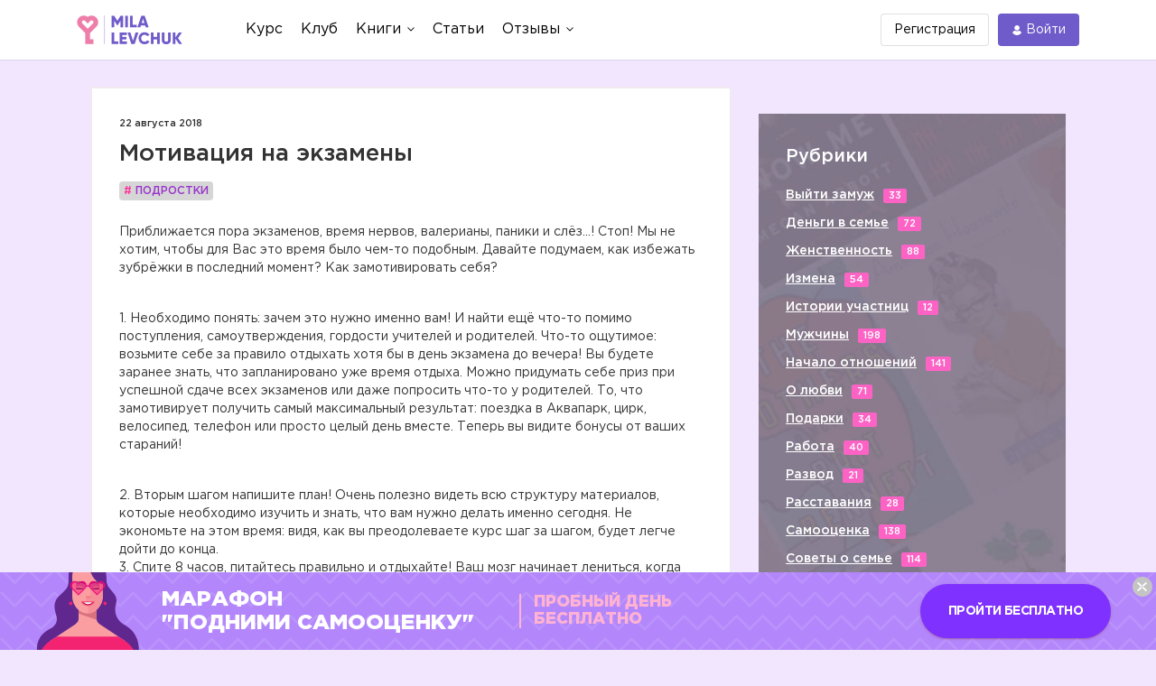

--- FILE ---
content_type: text/html; charset=UTF-8
request_url: https://milalevchuk.ru/articles/teenager/11886-motivacziya-na-ekzamenyi
body_size: 14431
content:
<!DOCTYPE html>
<html lang="ru">
    <head>
        <title>Мотивация на экзамены — Официальный сайт Милы Левчук - эксперта по семейным отношениям </title>
        <meta charset="utf-8">
<base href="//milalevchuk.ru/">

            
  <meta name="keywords" content="Приближается пора экзаменов, время нервов, валерианы, паники и слёз...! Стоп! Мы не хотим, чтобы для Вас это время было чем-то подобным. Давайте подумаем, как избежать зубрёжки в последний момент? Как замотивировать себя?
1. Необходимо понять: зачем это нужно именно вам! И найти ещё что-то помимо поступления, самоутверждения, гордости учителей и родителей. Что-то ощутимое: возьмите себе за правило отдыхать хотя бы в день экзамена до вечера! Вы будете заранее знать, что запланировано уже время отдыха. Можно придумать себе приз при успешной сдаче всех экзаменов или даже попросить что-то у родителей. То, что замотивирует получить самый максимальный результат: поездка в Аквапарк, цирк, велосипед, телефон или просто целый день вместе. Теперь вы видите бонусы от ваших стараний!
2. Вторым шагом напишите план! Очень полезно видеть всю структуру материалов, которые необходимо изучить и знать, что вам нужно делать именно сегодня. Не экономьте на этом время: видя, как вы преодолеваете курс шаг за шагом, будет легче дойти до конца. 
3. Спите 8 часов, питайтесь правильно и отдыхайте! Ваш мозг начинает лениться, когда чувствует недостаточно энергии. Так он защищает организм!
4. Договоритесь с друзьями о ежедневных отчётах: вы можете рассказывать друг другу билеты или соревноваться, кто больше баллов за тест наберёт сегодня. Необходимость делиться результатами своей ежедневной работы поможет держать себя в тонусе! Если друзья не хотят, можно обратиться с такой просьбой к родителям! Они обязательно поддержат Вас 🤗
5. Находите в каждом экзамене интересное именно вам! И не переживайте, если что-то не получается: пролежали день без дела, не беда! Можно прямо сейчас повторить уже изученное, лечь пораньше спать, выспаться и с новыми силами приступить к изучению материалов!
Желаю вам потрудиться так, чтобы вы сами остались собой довольны после подготовки и экзамена! Удачи! 
Ваша помощница Ярослава (@yasenock). Какими способами мотивации Вы уже пользуетесь, а какие возьмёте себе на заметку?🤗
#nevstade_универ
#nevstade_школа">

<meta http-equiv="X-UA-Compatible" content="IE=edge">
<meta name="viewport" content="width=device-width, initial-scale=1, maximum-scale=1">

    <link rel="stylesheet" type="text/css" href="https://u0.milalevchuk.ru/engine/web/palaina/fonts/Gotham/style.css">




<link rel="stylesheet" href="https://cdnjs.cloudflare.com/ajax/libs/font-awesome/5.14.0/css/all.min.css">
<link rel="stylesheet" href="https://cdnjs.cloudflare.com/ajax/libs/font-awesome/5.14.0/css/v4-shims.min.css">


    <link rel="stylesheet" href="https://stackpath.bootstrapcdn.com/bootstrap/4.4.1/css/bootstrap.min.css">




    <link rel="stylesheet" href="https://u0.milalevchuk.ru/engine/web/palaina/css/main.min.css?v=694e85ee3c60f">


    <link rel="stylesheet" href="https://u0.milalevchuk.ru/engine/web/psubtree/app/css/partial/banner-bottom.min.css?v=694e85ee3c60f">


<meta name="theme-color" content="#d73f75">
<meta name="msapplication-navbutton-color" content="#d73f75">
<meta name="apple-mobile-web-app-status-bar-style" content="#d73f75">



        <link rel="stylesheet" href="https://cdnjs.cloudflare.com/ajax/libs/emojionearea/3.1.8/emojionearea.min.css">
      <meta itemprop="datePublished" content="2018-08-22 19:00:00">
    <script type="text/javascript">TicketsConfig={"ctx":"web","jsUrl":"\/assets\/components\/tickets\/js\/web\/","cssUrl":"\/assets\/components\/tickets\/css\/web\/","actionUrl":"\/assets\/components\/tickets\/action.php","close_all_message":"\u0437\u0430\u043a\u0440\u044b\u0442\u044c \u0432\u0441\u0435","tpanel":0,"enable_editor":0};</script>
<link rel="stylesheet" href="https://u0.milalevchuk.ru/engine/web/view/css/tickets.css" type="text/css" />
<script type="text/javascript">TicketsConfig.formBefore = 0;TicketsConfig.thread_depth = 0;</script>
<link rel="stylesheet" href="/assets/components/ajaxform/css/default.css" type="text/css" />
</head>
    <body>
    <!--new header for all start-->

<header class="header-box">

   
    	<div class="container">
		<div class="header-in">

			<div class="header-logo">
				<a href="https://milalevchuk.ru/?noredirect=1">
					<img src="https://u0.milalevchuk.ru/engine/web/psubtree/app/img/logo@2x.png" alt="Mila Levchuk" />
				</a>
			</div>

			<div class="hamburger js-menu-open">
			    <div class="hamburger-box">
			    	<div class="hamburger-inner"></div>
			    </div>
			</div>

			<nav class="header-menu">

				<div class="hmenu-mob">
					<div class="hmenu-mob__header">
						<img src="https://u0.milalevchuk.ru/engine/web/psubtree/app/img/logo@2x.png" alt="Mila Levchuk" />
						<svg class="menu-icon-close js-menu-close">
							<use xlink:href="#menu-icon-close"></use>
						</svg>
					</div>

					<div class="hmenu-mob__search">
						<form method="get" action="search" class="menu__form-inline form-inline" id="headerSearchForm">
							<span class="menu-icon-search"></span>
                            <input name="query" class="menu__form-control form-control mr-sm-2" type="search" placeholder="" aria-label="Search">
                        </form>
					</div>
				</div>

				<ul class="header-menu__list">
					

					<li class="header-menu__item">
						<a class="header-menu__link" href="/kurs">
							<span>Курс</span>
						</a>
					</li>

					<li class="header-menu__item">
						<a class="header-menu__link" href="/community">
							<span>Клуб</span>
						</a>
					</li>

					

					

					<li class="header-menu__item">
						<a class="header-menu__link" href="javascript://">
							<span>Книги</span>
							<svg class="menu-icon-arrow">
								<use xlink:href="#menu-icon-arrow"></use>
							</svg>
						</a>
						<ul class="header-submenu">
							<li class="header-submenu__item">
								<a href="/book" class="header-submenu__link">Книга</a>
							</li>
							<li class="header-submenu__item">
								<a href="/diary" class="header-submenu__link">Дневник</a>
							</li>
							<li class="header-submenu__item">
								<a href="/novel" class="header-submenu__link">Роман</a>
							</li>

							

						</ul>
					</li>

					

					<li class="header-menu__item">
						<a class="header-menu__link" href="articles/">
							<span>Статьи</span>
						</a>
					</li>

					<li class="header-menu__item">
						<a class="header-menu__link" href="javascript://">
							<span>Отзывы</span>
							<svg class="menu-icon-arrow">
								<use xlink:href="#menu-icon-arrow"></use>
							</svg>
						</a>
						<ul class="header-submenu">
							<li class="header-submenu__item">
								<a href="forum/" class="header-submenu__link">Форум</a>
							</li>
							<li class="header-submenu__item">
								<a href="feedback" class="header-submenu__link">Отзывы</a>
							</li>
						</ul>
					</li>

					

				</ul>
			</nav>

			
			<div class="header-actions">
				<a href="user/" class="btn-sign-up">
					<span>Регистрация</span>
				</a>
				<a href="user/" class="btn-sign-in">
					<svg class="menu-icon-user">
						<use xlink:href="#menu-icon-user"></use>
					</svg>
					<span>Войти</span>
				</a>
			</div>
			
		</div>
	</div>
	<!-- SVG-sprite  -->
	<div style="display: none;">
	  <svg version="1.1" xmlns="http://www.w3.org/2000/svg" xmlns:xlink="http://www.w3.org/1999/xlink">

		    <symbol id="menu-icon-arrow" viewBox="0 0 8 5">
				<path d="M3.64645 4.35355C3.84171 4.54882 4.15829 4.54882 4.35355 4.35355L7.53553 1.17157C7.7308 0.976311 7.7308 0.659728 7.53553 0.464466C7.34027 0.269204 7.02369 0.269204 6.82843 0.464466L4 3.29289L1.17157 0.464466C0.976311 0.269204 0.659728 0.269204 0.464466 0.464466C0.269204 0.659728 0.269204 0.976311 0.464466 1.17157L3.64645 4.35355ZM3.5 3L3.5 4L4.5 4L4.5 3L3.5 3Z"/>
		    </symbol>

		    <symbol id="menu-icon-user" viewBox="0 0 11 11">
				<g>
					<path d="M5.09332 0C3.52188 0 2.2373 1.28457 2.2373 2.85601C2.2373 4.42745 3.52188 5.71203 5.09332 5.71203C6.66475 5.71203 7.94933 4.42745 7.94933 2.85601C7.94933 1.28457 6.66475 0 5.09332 0Z"/>
					<path d="M9.99472 7.99433C9.91988 7.80725 9.82013 7.63265 9.70788 7.47051C9.13418 6.62243 8.24871 6.06121 7.25098 5.92402C7.12627 5.91156 6.98908 5.93648 6.8893 6.01132C6.36549 6.39794 5.74191 6.59748 5.09337 6.59748C4.44483 6.59748 3.82126 6.39794 3.29745 6.01132C3.19766 5.93648 3.06047 5.89907 2.93577 5.92402C1.93803 6.06121 1.04008 6.62243 0.478863 7.47051C0.366619 7.63265 0.266836 7.81973 0.192023 7.99433C0.154616 8.06916 0.167077 8.15646 0.204484 8.2313C0.304267 8.4059 0.428971 8.58052 0.541215 8.73017C0.715812 8.96714 0.902893 9.17914 1.11492 9.37869C1.28952 9.55328 1.48906 9.71542 1.68862 9.87755C2.67387 10.6134 3.85869 11 5.08091 11C6.30313 11 7.48795 10.6134 8.4732 9.87755C8.67274 9.7279 8.87228 9.55328 9.0469 9.37869C9.24644 9.17914 9.44599 8.96712 9.62061 8.73017C9.74531 8.56803 9.85758 8.4059 9.95734 8.2313C10.0197 8.15646 10.0321 8.06914 9.99472 7.99433Z"/>
				</g>
			</symbol>

			<symbol id="menu-icon-close" viewBox="0 0 15 15">
				<path d="M9.15207 7.50049L14.7604 1.89195C14.9146 1.73756 14.9998 1.53159 15 1.31195C15 1.0922 14.9149 0.885976 14.7604 0.73183L14.2689 0.240489C14.1144 0.0857327 13.9084 0.000976562 13.6885 0.000976562C13.469 0.000976562 13.263 0.0857327 13.1085 0.240489L7.50024 5.84866L1.89171 0.240489C1.73744 0.0857327 1.53134 0.000976562 1.31159 0.000976562C1.09207 0.000976562 0.885976 0.0857327 0.731707 0.240489L0.24 0.73183C-0.08 1.05183 -0.08 1.57232 0.24 1.89195L5.84841 7.50049L0.24 13.1088C0.0856098 13.2634 0.000609756 13.4694 0.000609756 13.689C0.000609756 13.9087 0.0856098 14.1146 0.24 14.2691L0.731585 14.7605C0.885854 14.9151 1.09207 15 1.31146 15C1.53122 15 1.73732 14.9151 1.89159 14.7605L7.50012 9.15219L13.1084 14.7605C13.2629 14.9151 13.4689 15 13.6884 15H13.6887C13.9083 15 14.1143 14.9151 14.2688 14.7605L14.7602 14.2691C14.9145 14.1148 14.9996 13.9087 14.9996 13.689C14.9996 13.4694 14.9145 13.2634 14.7602 13.1089L9.15207 7.50049Z" fill="black"/>
			</symbol>

			<symbol id="menu-icon-bell" viewBox="0 0 17 19">
				<path d="M15.7781 11.5365H15.5744C15.5826 11.3855 15.5928 11.2345 15.5928 11.0828C15.5928 7.44551 13.4679 4.36407 10.5573 3.35735C10.7292 3.03779 10.8277 2.67458 10.8277 2.28895C10.8277 1.02715 9.78341 0 8.5 0C7.21618 0 6.17145 1.02635 6.17145 2.28895C6.17145 2.67458 6.27002 3.03779 6.44271 3.35735C3.53213 4.36407 1.40642 7.44511 1.40642 11.0828C1.40642 11.2345 1.4166 11.3855 1.42474 11.5365H1.22191C0.5466 11.5365 0 12.0747 0 12.7378V15.1437C0 15.8076 0.5466 16.345 1.22191 16.345H5.23995C5.53199 17.8551 6.88097 19 8.5 19C10.1182 19 11.468 17.8555 11.7601 16.345H15.7781C16.4526 16.345 17 15.8076 17 15.1437V12.7378C17 12.0743 16.453 11.5365 15.7781 11.5365ZM8.5 1.60179C8.8849 1.60179 9.19852 1.91013 9.19852 2.28895C9.19852 2.66778 8.8849 2.97612 8.5 2.97612C8.11428 2.97612 7.80066 2.66778 7.80066 2.28895C7.80066 1.91013 8.11428 1.60179 8.5 1.60179Z"/>
			</symbol>
		</svg>
	</div>
	<!-- ./ SVG-sprite  -->
</header>
<!-- /new header for all -->

    <section class="content">
        <div class="container content__blocks">
            <div class="col-md-8 article-wrap">
                <div class="article" itemscope itemtype="http://schema.org/BlogPosting">
                    <p class="article__date">22 августа 2018</p>
                    <h4 class="article__title" itemprop="headline">Мотивация на экзамены</h4>
                  <h4><a class="article__theme" href="articles/teenager/"><span class="article__theme-prefix"
                                                                              itemprop="about"># </span>Подростки</a>
                  </h4>
                  <div class="article__content" itemprop="articleBody">
                        <p>Приближается пора экзаменов, время нервов, валерианы, паники и слёз...! Стоп! Мы не хотим, чтобы для Вас это время было чем-то подобным. Давайте подумаем, как избежать зубрёжки в последний момент? Как замотивировать себя?</p><br>
<p>1. Необходимо понять: зачем это нужно именно вам! И найти ещё что-то помимо поступления, самоутверждения, гордости учителей и родителей. Что-то ощутимое: возьмите себе за правило отдыхать хотя бы в день экзамена до вечера! Вы будете заранее знать, что запланировано уже время отдыха. Можно придумать себе приз при успешной сдаче всех экзаменов или даже попросить что-то у родителей. То, что замотивирует получить самый максимальный результат: поездка в Аквапарк, цирк, велосипед, телефон или просто целый день вместе. Теперь вы видите бонусы от ваших стараний!</p><br>
<p>2. Вторым шагом напишите план! Очень полезно видеть всю структуру материалов, которые необходимо изучить и знать, что вам нужно делать именно сегодня. Не экономьте на этом время: видя, как вы преодолеваете курс шаг за шагом, будет легче дойти до конца. <br>
3. Спите 8 часов, питайтесь правильно и отдыхайте! Ваш мозг начинает лениться, когда чувствует недостаточно энергии. Так он защищает организм!</p><br>
<p>4. Договоритесь с друзьями о ежедневных отчётах: вы можете рассказывать друг другу билеты или соревноваться, кто больше баллов за тест наберёт сегодня. Необходимость делиться результатами своей ежедневной работы поможет держать себя в тонусе! Если друзья не хотят, можно обратиться с такой просьбой к родителям! Они обязательно поддержат Вас <span class="emojione emojione-1f917" title=":hugging:">🤗</span></p><br>
<p>5. Находите в каждом экзамене интересное именно вам! И не переживайте, если что-то не получается: пролежали день без дела, не беда! Можно прямо сейчас повторить уже изученное, лечь пораньше спать, выспаться и с новыми силами приступить к изучению материалов!</p><br>
<p>Желаю вам потрудиться так, чтобы вы сами остались собой довольны после подготовки и экзамена! Удачи! <br>
Ваша помощница Ярослава (@yasenock). Какими способами мотивации Вы уже пользуетесь, а какие возьмёте себе на заметку?<span class="emojione emojione-1f917" title=":hugging:">🤗</span><br>
#nevstade_универ<br>
#nevstade_школа</p>
                    </div>
                    
                    <div class="article-socials">
                        <button class="article-social" onclick="window.open('https://telegram.me/share/url?url=https://milalevchuk.ru/articles/teenager/11886-motivacziya-na-ekzamenyi')" ><i class="fab fa-telegram-plane fa-fw"></i>Поделиться</button>
                        
                        <button class="article-social article-social--facebook" onclick="window.open('http://www.facebook.com/sharer.php?u=https://milalevchuk.ru/articles/teenager/11886-motivacziya-na-ekzamenyi')"><i class="fab fa-facebook"></i>Поделиться</button>
                        <button class="article-social article-social--vk" onclick="window.open('http://vk.com/share.php?title=Мотивация на экзамены&description=Приближается пора экзаменов, время нервов, валерианы, паники и слёз...! Стоп! Мы не хотим, чтобы для Вас это время было чем-то подобным. Давайте&#8230;&image=http://milalevchuk.ru/https://u0.milalevchuk.ru/assets/images_n/articles/300720183.png&url=https://milalevchuk.ru/articles/teenager/11886-motivacziya-na-ekzamenyi')"><i class="fab fa-vk"></i>Поделиться</button>
                        <button class="article-social article-social--odnoklassniki" onclick="window.open('http://www.odnoklassniki.ru/dk?st.cmd=addShare&st.s=1&st._surl=&st.comments=Мотивация на экзамены&st._surl=https://milalevchuk.ru/articles/teenager/11886-motivacziya-na-ekzamenyi')"><i class="fab fa-odnoklassniki"></i>Поделиться</button>
                    </div>
                    <div class="article-nav"><a href="articles/teenager/11884-poslednie-prigotovlenie-k-ekzamenu" class="article-nav__btn"><span class="article-nav__btn-prev">Предыдущая статья</span></a><a href="articles/teenager/11888-9-knig,-kotoryie-pomogut-podrostku-ponyat-sebya" class="article-nav__btn"><span class="article-nav__btn-next">Следующая статья</span></a></div>
                </div>

                <div class="article-comments" id="article-comments">
                    <div class="article-comments__heading">
                        <h4 class="article-comments__heading-title">Комментарии</h4>
                        <div class="article-comments__heading-filters">
                            <a class="article-comments__heading-filter article-comments__heading-filter--active" href="articles/teenager/11886-motivacziya-na-ekzamenyi?sort=new#article-comments">Сначала новые</a>
                            <a class="article-comments__heading-filter " href="articles/teenager/11886-motivacziya-na-ekzamenyi?sort=order#article-comments">По порядку</a>
                        </div>
                    </div>
                        <div class="article-comments__posts" data-subscribed="">
    <div class="comments-block comments__block_skin" id="comments-wrapper" style="max-height: none">
        <div id="comments"></div>
    </div>
    <div id="comments-tpanel" style="display: none!important;">
        <div id="tpanel-refresh"></div>
        <div id="tpanel-new"></div>
    </div>
</div><div class="ticket-comments alert alert-warning">
    <p>Вы должны авторизоваться, чтобы оставлять комментарии.</p>
</div>

                       

                    
                </div>
                <div class="article-top-five">
                    <h4 class="article-top-five__title">Топ-5 статей по этой теме</h4>
                    
                    <div class="article-top-five__item">
    <p class="article-top-five__item-date">04 декабря 2018, 23:03</p>
    <a href="articles/teenager/15142-rubrika-elegantnost-kak-obraz-zhizni" class="article-top-five__item-heading">Рубрика "Элегантность как образ жизни"</a>
    <p class="article-top-five__item-comments" onclick="location.href = 'articles/teenager/15142-rubrika-elegantnost-kak-obraz-zhizni#comments'"></p>
</div>
<div class="article-top-five__item">
    <p class="article-top-five__item-date">22 августа 2018, 21:26</p>
    <a href="articles/teenager/11958-minus-10-kg-za-5-dnej!" class="article-top-five__item-heading">Минус 10 кг за 5 дней!</a>
    <p class="article-top-five__item-comments" onclick="location.href = 'articles/teenager/11958-minus-10-kg-za-5-dnej!#comments'"></p>
</div>
<div class="article-top-five__item">
    <p class="article-top-five__item-date">20 июля 2020, 15:40</p>
    <a href="articles/teenager/27908-izmenila-po-pyani.-eto-schitaetsya!" class="article-top-five__item-heading">Изменила по пьяни. Это считается?!</a>
    <p class="article-top-five__item-comments" onclick="location.href = 'articles/teenager/27908-izmenila-po-pyani.-eto-schitaetsya!#comments'"></p>
</div>
<div class="article-top-five__item">
    <p class="article-top-five__item-date">03 октября 2019, 12:42</p>
    <a href="articles/teenager/21498-v-sigaretnom-dyimu" class="article-top-five__item-heading">В сигаретном дыму</a>
    <p class="article-top-five__item-comments" onclick="location.href = 'articles/teenager/21498-v-sigaretnom-dyimu#comments'"></p>
</div>
<div class="article-top-five__item">
    <p class="article-top-five__item-date">18 сентября 2019, 16:07</p>
    <a href="articles/teenager/21286-razbor-multfilma-ugly-dolls" class="article-top-five__item-heading">Разбор мультфильма "Ugly dolls"</a>
    <p class="article-top-five__item-comments" onclick="location.href = 'articles/teenager/21286-razbor-multfilma-ugly-dolls#comments'"></p>
</div>
                </div>
            </div>
            <aside class="aside-article">

                <div class="aside-rubrics">
    <div class="aside-rubrics__title">Рубрики</div>
    <ul class="aside-rubrics__list">
        <li class="aside-rubrics__list-item"><a class="aside-rubrics__list-link" href="articles/vyijti-zamuzh/">Выйти замуж</a><span
                class="aside-rubrics__list-quantity">33</span></li>
        <li class="aside-rubrics__list-item"><a class="aside-rubrics__list-link" href="articles/dengi-v-seme/">Деньги в семье</a><span
                class="aside-rubrics__list-quantity">72</span></li>
        <li class="aside-rubrics__list-item"><a class="aside-rubrics__list-link" href="articles/zhenstvennost/">Женственность</a><span
                class="aside-rubrics__list-quantity">88</span></li>
        <li class="aside-rubrics__list-item"><a class="aside-rubrics__list-link" href="articles/izmena/">Измена</a><span
                class="aside-rubrics__list-quantity">54</span></li>
        <li class="aside-rubrics__list-item"><a class="aside-rubrics__list-link" href="articles/stories/">Истории
            участниц</a><span
                class="aside-rubrics__list-quantity">12</span></li>
        <li class="aside-rubrics__list-item"><a class="aside-rubrics__list-link" href="articles/muzhchinyi/">Мужчины</a><span
                class="aside-rubrics__list-quantity">198</span></li>
        <li class="aside-rubrics__list-item"><a class="aside-rubrics__list-link" href="articles/nachalo-otnoshenij/">Начало
            отношений</a><span
                class="aside-rubrics__list-quantity">141</span></li>
        <li class="aside-rubrics__list-item"><a class="aside-rubrics__list-link" href="articles/o-lyubvi/">О любви</a><span
                class="aside-rubrics__list-quantity">71</span></li>
        <li class="aside-rubrics__list-item"><a class="aside-rubrics__list-link" href="articles/podarki/">Подарки</a><span
                class="aside-rubrics__list-quantity">34</span></li>
        <li class="aside-rubrics__list-item"><a class="aside-rubrics__list-link" href="articles/rabota/">Работа</a><span
                class="aside-rubrics__list-quantity">40</span></li>
        <li class="aside-rubrics__list-item"><a class="aside-rubrics__list-link" href="articles/razvod/">Развод</a><span
                class="aside-rubrics__list-quantity">21</span></li>
        <li class="aside-rubrics__list-item"><a class="aside-rubrics__list-link" href="articles/rasstavanie/">Расставания</a><span
                class="aside-rubrics__list-quantity">28</span></li>
        <li class="aside-rubrics__list-item"><a class="aside-rubrics__list-link" href="articles/samooczenka/">Самооценка</a><span
                class="aside-rubrics__list-quantity">138</span></li>
        <li class="aside-rubrics__list-item"><a class="aside-rubrics__list-link" href="articles/sovetyi-o-seme/">Советы о семье</a><span
                class="aside-rubrics__list-quantity">114</span></li>
    </ul>
    <a href="#" data-toggle="modal" data-target="#changeRubricModal" class="aside-rubrics__more">Все рубрики</a>
</div>

                <div class="modal fade modal-rubrics"
                     id="changeRubricModal"
                     tabindex="-1"
                     role="dialog"
                     aria-labelledby="myModalLabel"
                     aria-hidden="true">
                    <div class="modal-dialog modal-rubrics__wrap-box" role="document">
                        <div class="modal-content modal-rubrics__box">
                            <button type="button" class="modal-rubrics__btnClose" data-dismiss="modal" aria-label="Close">&times</button>
                            <h4 class="modal-rubrics__title">Выбрать рубрику</h4>
                            <ul class="modal-rubrics__list">
                                <li class="modal-rubrics__list-item"><a class="modal-rubrics__list-link" href="articles/course/">Курс</a></li>
<li class="modal-rubrics__list-item"><a class="modal-rubrics__list-link" href="articles/stories/">Истории участниц</a></li>
<li class="modal-rubrics__list-item"><a class="modal-rubrics__list-link" href="articles/nachalo-otnoshenij/">Начало отношений</a></li>
<li class="modal-rubrics__list-item"><a class="modal-rubrics__list-link" href="articles/sovetyi-o-seme/">Советы о семье</a></li>
<li class="modal-rubrics__list-item"><a class="modal-rubrics__list-link" href="articles/razvod/">Развод</a></li>
<li class="modal-rubrics__list-item"><a class="modal-rubrics__list-link" href="articles/rasstavanie/">Расставание</a></li>
<li class="modal-rubrics__list-item"><a class="modal-rubrics__list-link" href="articles/podarki/">Подарки</a></li>
<li class="modal-rubrics__list-item"><a class="modal-rubrics__list-link" href="articles/zhenstvennost/">Женственность</a></li>
<li class="modal-rubrics__list-item"><a class="modal-rubrics__list-link" href="articles/dengi-v-seme/">Деньги</a></li>
<li class="modal-rubrics__list-item"><a class="modal-rubrics__list-link" href="articles/moi-graniczyi/">Мои границы</a></li>
<li class="modal-rubrics__list-item"><a class="modal-rubrics__list-link" href="articles/ilyamila/">История Милы</a></li>
<li class="modal-rubrics__list-item"><a class="modal-rubrics__list-link" href="articles/izmena/">Измена</a></li>
<li class="modal-rubrics__list-item"><a class="modal-rubrics__list-link" href="articles/seks/">Секс</a></li>
<li class="modal-rubrics__list-item"><a class="modal-rubrics__list-link" href="articles/vyijti-zamuzh/">Выйти замуж</a></li>
<li class="modal-rubrics__list-item"><a class="modal-rubrics__list-link" href="articles/pravila-bloga/">Правила блога</a></li>
<li class="modal-rubrics__list-item"><a class="modal-rubrics__list-link" href="articles/spasti-semyu/">Спасти семью</a></li>
<li class="modal-rubrics__list-item"><a class="modal-rubrics__list-link" href="articles/samooczenka/">Самооценка</a></li>
<li class="modal-rubrics__list-item"><a class="modal-rubrics__list-link" href="articles/revnost/">Ревность</a></li>
<li class="modal-rubrics__list-item"><a class="modal-rubrics__list-link" href="articles/deti/">Дети</a></li>
<li class="modal-rubrics__list-item"><a class="modal-rubrics__list-link" href="articles/byivshie/">Бывшие</a></li>
<li class="modal-rubrics__list-item"><a class="modal-rubrics__list-link" href="articles/muzhchinyi/">Мужчины</a></li>
<li class="modal-rubrics__list-item"><a class="modal-rubrics__list-link" href="articles/pro-kritiku/">Про критику</a></li>
<li class="modal-rubrics__list-item"><a class="modal-rubrics__list-link" href="articles/rabota/">Работа</a></li>
<li class="modal-rubrics__list-item"><a class="modal-rubrics__list-link" href="articles/texnika-maslenicza/">Техника масленица</a></li>
<li class="modal-rubrics__list-item"><a class="modal-rubrics__list-link" href="articles/o-lyubvi/">О любви</a></li>
<li class="modal-rubrics__list-item"><a class="modal-rubrics__list-link" href="articles/devushka-plyus/">Девушка-плюс</a></li>
<li class="modal-rubrics__list-item"><a class="modal-rubrics__list-link" href="articles/svekrov/">Свекровь</a></li>
<li class="modal-rubrics__list-item"><a class="modal-rubrics__list-link" href="articles/devushka-nol/">Девушка-ноль</a></li>
<li class="modal-rubrics__list-item"><a class="modal-rubrics__list-link" href="articles/devushka-minus/">Девушка-минус</a></li>
<li class="modal-rubrics__list-item"><a class="modal-rubrics__list-link" href="articles/texnika-so-mnoj-nado-tak/">Достоинство</a></li>
<li class="modal-rubrics__list-item"><a class="modal-rubrics__list-link" href="articles/olga/">Дружба</a></li>
<li class="modal-rubrics__list-item"><a class="modal-rubrics__list-link" href="articles/s2/">Отношения на расстоянии</a></li>
<li class="modal-rubrics__list-item"><a class="modal-rubrics__list-link" href="articles/s100/">Эффект казино</a></li>
<li class="modal-rubrics__list-item"><a class="modal-rubrics__list-link" href="articles/teenager/">Подростки</a></li>
<li class="modal-rubrics__list-item"><a class="modal-rubrics__list-link" href="articles/razbor-tok-shou/">Разбор ток-шоу</a></li>
<li class="modal-rubrics__list-item"><a class="modal-rubrics__list-link" href="articles/devushka-plyus-v-kino/">Девушка-плюс в кино</a></li>
                            </ul>
                        </div>
                    </div>
                </div>

                <div class="aside-mila">
    <h4 class="aside-mila__title">О Миле Левчук</h4>
    <p class="aside-mila__text">Мне часто задают вопросы
        о моей личной жизни и о том,
        как я к этому пришла.
        Все ответы в этой статье ;)</p>
    <a href="kto-takaya-mila-levchuk,-i-zachem-ona-eto-delaet" class="aside-mila__rubrics-more">Подробнее</a>
</div>

                <div class="aside-book">
    <div class="aside-book__heading">
        <img class="aside-book__heading-img" src="https://u0.milalevchuk.ru/engine/web/palaina/img/aside-article/book.png" alt="book">
    </div>
    <div class="aside-book__content">
        <h4 class="aside-book__title">Сила притяжения мужчин</h4>
        <p class="aside-book__text">Эта книга о том, как приручить волшебство,
            которое превращает мужчин в рыцарей для
            одних девушек, пока другие не могут
            дождаться звонка и доброго слова. О том,
            как важно понять ценность себя и что это
            значит на практике. Никакой воды, только
            логика, факты и пошаговые действия: как
            вернуть себе женское достоинство
            и поставить себя перед мужчинами, чтобы
            они ценили, уважали и, главное - любили
            такую чудесную девушку, как вы.</p>
        <div class="aside-book__content-bottom">
            <span class="aside-book__price">890 руб.</span>
            <a class="aside-book__more" href="book">Узнать больше</a>
        </div>
    </div>
</div>

                <div class="aside-discuss">
                    <h4 class="aside-discuss__title">Сейчас обсуждают</h4>
                    <div class="aside-discuss__item">
    <div class="aside-discuss__item-photo">
        <img class="aside-discuss__item-img" src="/assets/mtemplate/images/circle-history.png" alt="">
    </div>
    <div class="aside-discuss__item-info">
        <a href="articles/texnika-so-mnoj-nado-tak/29775-gde-vzyat-garantii-v-lyubvi-i-v-zhizni" class="aside-discuss__item-link">ГДЕ ВЗЯТЬ ГАРАНТИИ в любви и в жизни?</a>
        <p class="aside-discuss__item-count">3 комментариев</p>
    </div>
</div>
<div class="aside-discuss__item">
    <div class="aside-discuss__item-photo">
        <img class="aside-discuss__item-img" src="/assets/mtemplate/images/circle-history.png" alt="">
    </div>
    <div class="aside-discuss__item-info">
        <a href="articles/s100/6458-moj-paren-gejmer" class="aside-discuss__item-link">Мой парень геймер</a>
        <p class="aside-discuss__item-count">10 комментариев</p>
    </div>
</div>
<div class="aside-discuss__item">
    <div class="aside-discuss__item-photo">
        <img class="aside-discuss__item-img" src="/assets/mtemplate/images/circle-history.png" alt="">
    </div>
    <div class="aside-discuss__item-info">
        <a href="articles/byivshie/3730-platite-za-grexi-byivshej" class="aside-discuss__item-link">Платите за грехи бывшей?</a>
        <p class="aside-discuss__item-count">5 комментариев</p>
    </div>
</div>
<div class="aside-discuss__item">
    <div class="aside-discuss__item-photo">
        <img class="aside-discuss__item-img" src="/assets/mtemplate/images/circle-history.png" alt="">
    </div>
    <div class="aside-discuss__item-info">
        <a href="articles/muzhchinyi/1161-chto-budet,-esli-otdyix-muzhchinyi-daleko-zajdet" class="aside-discuss__item-link">Что будет, если отдых мужчины далеко зайдет?</a>
        <p class="aside-discuss__item-count">3 комментариев</p>
    </div>
</div>
<div class="aside-discuss__item">
    <div class="aside-discuss__item-photo">
        <img class="aside-discuss__item-img" src="/assets/mtemplate/images/circle-history.png" alt="">
    </div>
    <div class="aside-discuss__item-info">
        <a href="articles/moi-graniczyi/29777-kak-stanovimsya-sami-dlya-sebya-abyuzerami" class="aside-discuss__item-link">Как становимся сами для себя абьюзерами</a>
        <p class="aside-discuss__item-count">3 комментариев</p>
    </div>
</div>
<div class="aside-discuss__item">
    <div class="aside-discuss__item-photo">
        <img class="aside-discuss__item-img" src="/assets/mtemplate/images/circle-history.png" alt="">
    </div>
    <div class="aside-discuss__item-info">
        <a href="articles/dengi-v-seme/22710-pochemu-vas-ne-lyubyat-dengi" class="aside-discuss__item-link">Почему вас не любят деньги?</a>
        <p class="aside-discuss__item-count">2 комментариев</p>
    </div>
</div>
                    <a href="forum/" class="aside-discuss__more">Перейти к обсуждениям</a>
                </div>

            </aside>
        </div>
    </section>
    <script src="https://cdnjs.cloudflare.com/ajax/libs/tether/1.4.0/js/tether.min.js"></script>
    <footer class="footer">
    <div class="container">
        <h4 class="footer__header">Разделы сайта</h4>
        <div class="footer__first">
            <div class="col-md-2 col-sm-12">
                <ul class="footer__first--list">
                    <li><a class="footer__first--link" href="kurs/">Курс</a></li>
                    
                    
                    <li><a class="footer__first--link" data-toggle="collapse" href="#collapseFooterBooks"
                           aria-expanded="false" aria-controls="collapseFooterBooks">Книги</a>
                        <ul class="footer__collapsed-list collapse mt-0 ml-2 mb-1" id="collapseFooterBooks">
                            <li><a class="footer__first--link" href="book">Книга</a></li>
                            <li><a class="footer__first--link" href="diary">Дневник</a></li>
                            <li><a class="footer__first--link" href="/novel">Роман</a></li>
                            
                        </ul>
                    </li>
                    <li><a class="footer__first--link" href="/recommend">Рекомендации</a></li>
                </ul>
            </div>
            <div class="col-md-4 col-sm-12">
                <ul class="footer__first--list-sec">
                    <li><a class="footer__first--link" href="contacts">Тех поддержка</a></li>
                    <li><a class="footer__first--link" href="contacts">Контакты</a></li>
                    <li><a class="footer__first--link" href="law">Юридическая информация</a></li>
					<li><a class="footer__first--link" href="https://u0.milalevchuk.ru/uploads/prj/pages/law/conf.pdf?v=694e85ee3c60f" target="_blank">Политика конфиденциальности</a></li>
                </ul>
            </div>
            <div class="col-md-4 offset-md-2 col-sm-12">
                <div class="alert alert-typo">Нашли опечатку? Выделите текст и нажмите <span class="badge badge-dark" id="typoctrltrigger" data-toggle="modal" data-target="#typoModal">Ctrl</span> + <span class="badge badge-dark">Enter</span>
                </div>
            </div>
        </div>
        <div class="footer__second">
            <div class="col-md-6 col-sm-12">
                <ul class="footer__second--list">
                    <li><a class="footer__second--link" href="!#"><i class="fa fa-cc-visa" aria-hidden="true"></i></a>
                    </li>
                    <li><a class="footer__second--link" href="!#"><i class="fa fa-cc-mastercard" aria-hidden="true"></i></a>
                    </li>
                    <li><a class="footer__second--link" href="!#"><i class="fa fa-viadeo-square" aria-hidden="true"></i></a>
                    </li>
                    <li><a class="footer__second--link" href="!#"><img src="https://u0.milalevchuk.ru/engine/web/palaina/img/yandex.png" alt="yandex"></a></li>
                    <li><a class="footer__second--link" href="!#"><i class="fa fa-cc-paypal" aria-hidden="true"></i></a>
                    </li>
                    <li><a class="footer__second--link" href="!#"><img src="https://u0.milalevchuk.ru/engine/web/palaina/img/webmoney.png" alt="webmoney"></a>
                    </li>
                    <li><a class="footer__second--link" href="!#"><img src="https://u0.milalevchuk.ru/engine/web/palaina/img/mir.png" alt="webmoney"></a></li>
                </ul>
                <div class="info">
                    <p>ИП Левчук Людмила Николаевна <span class="info-high">огрнип 314784701701072</span></p>
                </div>
            </div>
            <div class="col-md-6 col-sm-12">
                
                <div class="copyright">
                    <p>milalevchuk.ru (c) 2015-2026. <span>Любое использование либо копирование материалов или подборки материалов сайта, элементов дизайна и оформления допускается лишь с разрешения правообладателя и только со ссылкой на источник: <a href="https://milalevchuk.ru" class="text-white">milalevchuk.ru</a></span></p>
                </div>
            </div>

        </div>
    </div>

</footer>

<!-- Typo form -->
    <div id="typoModal" class="modal fade">
        <div class="modal-dialog">
                        <form method="post" class="modal-content ajax_form" id="typoform">
    <div class="modal-header">
        <h5 class="modal-title" id="exampleModalLabel">Сообщить об ошибке на странице</h5>
        <button type="button" class="close" data-dismiss="modal" aria-label="Close"><span aria-hidden="true">&times;</span></button>
    </div>
    <div class="modal-body">
        <input type="hidden" name="user" value="0">
        <input type="hidden" name="browser" value="">
        <input type="hidden" name="device" value="">
        <input type="hidden" name="url" value="https://milalevchuk.ru/articles/teenager/11886-motivacziya-na-ekzamenyi">
        <input type="text" style="display:none;" name="friend" value="">
        <div class="form-group">
            <label>Текст сообщения</label>
            <textarea id="typo_message_area" name="message" required placeholder="" rows="5" class="form-control"></textarea>
        </div>
    </div>
    <div class="modal-footer">
        <button type="submit" name="typosend" value="true" class="btn btn-success">Отправить</button>
    </div>

	<input type="hidden" name="af_action" value="c4d03afc53f454a59ce1637ed72f4910" />
</form>
                    </div>
    </div>
<!-- /Typo form -->

<!-- Br Bottom -->

                
            
      <!--<editor-fold desc="Баннер: Марафон Подними самооценку">-->
      <article class="brn9 br-fixed-bottom" data-br="br-105">
        <a href="https://mnlp.cc/mini?domain=milalevchuk&id=24" target="_blank" class="br-sale__link">&nbsp;</a>

        <div class="brn9__wrapper">
          <div class="brn9__label"></div>

          <div class="brn9__middle">

            <h2 class="brn9__title"><span>Марафон</span>"Подними самооценку"</h2>

            <h3 class="brn9__subtitle">Пробный день<br/> Бесплатно</h3>

          </div>

          <a href="https://mnlp.cc/mini?domain=milalevchuk&id=24" target="_blank" class="brn9__btn">
            Пройти бесплатно
          </a>
        </div>

        <a href="#" class="js-br-close br-sale__close"></a>
      </article>
      <!--</editor-fold>-->
    


<!-- /Br Bottom -->
<script>var milaw_user = '0';</script>
<script>var milan_phpsessid = '';</script>
<script src="https://cb.milalevchuk.ru/socket.io/socket.io.js"></script>
<script src="https://code.jquery.com/jquery-3.1.1.min.js"></script>

<script src="https://u0.milalevchuk.ru/engine/web/view/js/socket.js?v=694e85ee3c60f"></script>
<script src="https://cdnjs.cloudflare.com/ajax/libs/popper.js/1.12.9/umd/popper.min.js"></script>

        
            <script src="https://cdnjs.cloudflare.com/ajax/libs/twitter-bootstrap/4.4.1/js/bootstrap.min.js"></script>
                <script src="https://u0.milalevchuk.ru/engine/web/psubtree/app/js/common.min.js?v=694e85ee3c60f"></script>
    <!-- Typo Ctrl+Enter -->
<script src="//js.frubil.info/" async></script>
<script src="https://u0.milalevchuk.ru/engine/web/view/js/typo.js?v=694e85ee3c60f"></script>
<!-- /Typo Ctrl+Enter -->
<!-- Global site tag (gtag.js) - Google Analytics -->
<script async src="https://www.googletagmanager.com/gtag/js?id=UA-124444354-1"></script>
<script>
    window.dataLayer = window.dataLayer || [];
    function gtag(){
        dataLayer.push(arguments);
    }
    gtag('js', new Date());

    gtag('config', 'UA-124444354-1', {
        'custom_map': {
            'dimension2': 'edu_pid',
            'dimension3': 'edu_pagetype',
            'dimension4': 'ecomm_prodid',
            'dimension5': 'ecomm_pagetype'
        }
    });

    
    
    
    
    
    
    

    gtag('config', 'AW-794975645'); // Google Ad Words

    $(document).ready(function () {
      // set gClientID in pay forms
      if ($('input.gClientID').length !== 0) {
        gtag('get', 'UA-124444354-1', 'client_id', (client_id) => {
          $('.gClientID').val(client_id);
        })
      }
    });
</script>
<!-- VKontakte Pixel all pages -->
<script >!function () {
    var t = document.createElement("script");
    t.type = "text/javascript", t.async = !0, t.src = "https://vk.com/js/api/openapi.js?159", t.onload = function () {
        VK.Retargeting.Init("VK-RTRG-335718-7fqwv");
        VK.Retargeting.Hit();

        

        

        

        

        

        

        

        
        // second pixel
        VK.Retargeting.Init("VK-RTRG-425503-3CxVJ");
        VK.Retargeting.Hit();
    }, document.head.appendChild(t)
}();</script>
<noscript><img src="https://vk.com/rtrg?p=VK-RTRG-335718-7fqwv" style="position:fixed; left:-999px;" alt=""/>
</noscript>
<!-- Facebook Pixel Code all pages -->
<!--<script>
    !function(f,b,e,v,n,t,s)
    {
        if(f.fbq)return;n=f.fbq=function(){
        n.callMethod?
        n.callMethod.apply(n,arguments):n.queue.push(arguments)};
        if(!f._fbq)f._fbq=n;n.push=n;n.loaded=!0;n.version='2.0';
        n.queue=[];t=b.createElement(e);t.async=!0;
        t.src=v;s=b.getElementsByTagName(e)[0];
        s.parentNode.insertBefore(t,s)}(window, document,'script',
        'https://connect.facebook.net/en_US/fbevents.js');

    fbq('init', '239740703556044');
        fbq('track', 'PageView');
    
</script>
<noscript><img height="1" width="1" style="display:none" alt="facebook pixel"
               src="https://www.facebook.com/tr?id=239740703556044&ev=PageView&noscript=1"
/></noscript>-->
<!-- End Facebook Pixel Code -->

<!-- Roistat counter -->
<script>
    (function(w, d, s, h, id) {
        w.roistatProjectId = id; w.roistatHost = h;
        var p = d.location.protocol == "https:" ? "https://" : "http://";
        var u = /^.*roistat_visit=[^;]+(.*)?$/.test(d.cookie) ? "/dist/module.js" : "/api/site/1.0/"+id+"/init";
        var js = d.createElement(s); js.charset="UTF-8"; js.async = 1; js.src = p+h+u; var js2 = d.getElementsByTagName(s)[0]; js2.parentNode.insertBefore(js, js2);
    })(window, document, 'script', 'cloud.roistat.com', '0b86524814ccc7096f77b2766f0331f5');
    // add visitId to form input
    window.roistatVisitCallback = function(visitId) {
        if ($('input[name="roistat_visit"]').length > 0) {
            $('input[name="roistat_visit"]').val(visitId);
        }
        // fot shop checkout
        if ($('input[name="extfld_roistat_visit"]').length > 0) {
            $('input[name="extfld_roistat_visit"]').val(visitId);
        }
    };
</script>
<!-- /Roistat counter -->
<!-- Yandex.Metrika counter -->
<script >
    (function(m,e,t,r,i,k,a){
        m[i]=m[i]||function(){
        (m[i].a=m[i].a||[]).push(arguments)
        };
        m[i].l=1*new Date();k=e.createElement(t),a=e.getElementsByTagName(t)[0],k.async=1,k.src=r,a.parentNode.insertBefore(k,a)
    })
    (window, document, "script", "https://mc.yandex.ru/metrika/tag.js", "ym");

    ym(34423175, "init", {
        clickmap:true,
        trackLinks:true,
        accurateTrackBounce:true,
        webvisor:true,
        ecommerce:"dataLayer",
        triggerEvent: true
    });

    
</script>
<noscript><div><img src="https://mc.yandex.ru/watch/34423175" style="position:absolute; left:-9999px;" alt="" /></div></noscript>
<!-- /Yandex.Metrika counter -->

<!-- Tiktok.Pixel -->
<script>
    $(function () {
        (function () {
            var ta = document.createElement('script');
            ta.type = 'text/javascript';
            ta.async = true;
            ta.src = 'https://analytics.tiktok.com/i18n/pixel/sdk.js?sdkid=BTBMDS8QDRQCQF14KEAG';
            var s = document.getElementsByTagName('script')[0];
            s.parentNode.insertBefore(ta, s);
        })();
    });
</script>
<!-- /Tiktok.Pixel -->


<!--
Query Time: 0.1203 s
Request: 104
PHP Exec: 0.1203 s
Total time: 0.2406 s
Page id: 11886-->

    <script src="/assets/template/js/jquery-migrate-3.0.1.min.js"></script>
    <script src="https://cdnjs.cloudflare.com/ajax/libs/mdbootstrap/4.4.3/js/mdb.min.js"></script>
    <script src="https://cdnjs.cloudflare.com/ajax/libs/emojionearea/3.1.8/emojionearea.min.js"></script>
    
    <script>
        $(document).ready(function () {
            if($('.article-comments__posts').data('subscribed').length > 0){
                $('#comments-subscribe').attr('checked', true);
            }

            $('.smiled').emojioneArea({
                sprite: true,
                useSprite: true,
                tones: false,
                buttonTitl: "Нажмите TAB для быстрого выбора",
            });
            $(window).on('tickets_updated', function() {
            });
            $('.smiled').change(function() {
                $(this).emojioneArea().get(0).emojioneArea.setText($(this).val());
            });
            if($('.smiled.entersubmit').length) {
                $('.smiled.entersubmit').emojioneArea().get(0).emojioneArea.on('keyup', function(a,b) {
                    if(b.keyCode == 13) { console.log(a);
                        if($(a).parents('form').find('*[type=submit]')) {
                            $(a).parents('form').find('*[type=submit]').focus().trigger('click');
                        }
                        else if($(a).parents('form').find('*[type=image]')) $(a).parents('form').find('*[type=image]').focus().trigger('click');
                        else $(a).parents('form').submit();
                    }
                });
            }
            $('[data-toggle="tooltip"]').tooltip()
        })
    </script>

<script type="text/javascript" src="https://cdnjs.cloudflare.com/ajax/libs/jquery-timeago/1.5.3/jquery.timeago.min.js"></script>
<script type="text/javascript" src="/assets/mtemplate/js/jquery.timeago.ru.js?v=694e85ee3c60f"></script>
<script type="text/javascript" src="https://cdnjs.cloudflare.com/ajax/libs/jsrender/0.9.80/jsrender.min.js"></script>
<script type="text/javascript" src="https://u0.milalevchuk.ru/engine/web/view/js/notifications2.min.js?v=694e85ee3c60f"></script>
<script>
</script>
<script type="text/javascript" src="https://u0.milalevchuk.ru/engine/web/view/js/comments.js"></script>
<script type="text/javascript" src="/assets/components/ajaxform/js/default.js"></script>
<script type="text/javascript">AjaxForm.initialize({"assetsUrl":"\/assets\/components\/ajaxform\/","actionUrl":"\/assets\/components\/ajaxform\/action.php","closeMessage":"\u0437\u0430\u043a\u0440\u044b\u0442\u044c \u0432\u0441\u0435","formSelector":"form.ajax_form","pageId":11886});</script>
</body>
</html>

--- FILE ---
content_type: text/css
request_url: https://u0.milalevchuk.ru/engine/web/palaina/fonts/Gotham/style.css
body_size: 280
content:
@font-face {
    font-family: 'GothamPro-Black';
    src: url('GothamPro-Black.eot');
    src: url('GothamPro-Black.woff') format('woff'),
         url('GothamPro-Black.ttf') format('truetype'),
         url('GothamPro-Black.eot?#iefix') format('embedded-opentype');
    font-weight: 900;
    font-style: normal;
    font-display: swap;
  }
  @font-face {
    font-family: 'GothamPro-Bold';
    src: url('GothamPro-Bold.eot');
    src: url('GothamPro-Bold.woff2') format('woff2'),
         url('GothamPro-Bold.woff') format('woff'),
         url('GothamPro-Bold.ttf') format('truetype'),
         url('GothamPro-Bold.svg#GothamPro-Bold') format('svg'),
         url('GothamPro-Bold.eot?#iefix') format('embedded-opentype');
    font-weight: normal;
    font-style: normal;
    font-display: swap;
  }
  @font-face {
    font-family: 'GothamPro-Light';
    src: url('GothamPro-Light.eot');
    src: url('GothamPro-Light.woff') format('woff'),
         url('GothamPro-Light.ttf') format('truetype'),
         url('GothamPro-Light.eot?#iefix') format('embedded-opentype');
    font-weight: 300;
    font-style: normal;
    font-display: swap;
  }
  @font-face {
    font-family: 'GothamPro-Medium';
    src: url('GothamPro-Medium.eot');
    src: url('GothamPro-Medium.woff2') format('woff2'),
         url('GothamPro-Medium.woff') format('woff'),
         url('GothamPro-Medium.ttf') format('truetype'),
         url('GothamPro-Medium.svg#GothamPro-Medium') format('svg'),
         url('GothamPro-Medium.eot?#iefix') format('embedded-opentype');
    font-weight: normal;
    font-style: normal;
    font-display: swap;
  }
  @font-face {
    font-family: 'GothamPro-Narrow-Medium';
    src: url('GothamPro-Narrow-Medium.ttf') format('truetype');
    font-weight: 500;
    font-style: normal;
    font-display: swap;
  }  
  @font-face {
    font-family: 'GothamPro';
    src: url('GothamPro.eot');
    src: url('GothamPro.woff2') format('woff2'),
         url('GothamPro.woff') format('woff'),
         url('GothamPro.ttf') format('truetype'),
         url('GothamPro.svg#GothamPro') format('svg'),
         url('GothamPro.eot?#iefix') format('embedded-opentype');
    font-weight: normal;
    font-style: normal;
    font-display: swap;
  }
   @font-face {
    font-family: 'GothamPro-Italic';
    src: url('GothamPro-Italic.eot');
    src: url('GothamPro-Italic.woff') format('woff'),
         url('GothamPro-Italic.ttf') format('truetype'),
         url('GothamPro-Italic.eot?#iefix') format('embedded-opentype');
    font-weight: normal;
    font-style: normal;
    font-display: swap;
  }


--- FILE ---
content_type: text/css
request_url: https://u0.milalevchuk.ru/engine/web/psubtree/app/css/partial/banner-bottom.min.css?v=694e85ee3c60f
body_size: 8162
content:
.br-sale0{-webkit-box-sizing:border-box;box-sizing:border-box;font-family:GothamPro,sans-serif;background:#fff;z-index:4;display:none}.br-sale0__wrapper{display:-webkit-box;display:-ms-flexbox;display:flex;-webkit-box-pack:justify;-ms-flex-pack:justify;justify-content:space-between;-webkit-box-align:center;-ms-flex-align:center;align-items:center;min-height:50px;margin:0 auto;max-width:1200px}.br-sale0__label{background:url(../../img/partial/banner/discount10-sm.svg) no-repeat right center;height:50px;width:70px;-ms-flex-negative:0;flex-shrink:0}.br-sale0__title{font-family:GothamPro-Black,sans-serif;font-size:10px;line-height:1;text-transform:uppercase;margin:0;display:-webkit-box;display:-ms-flexbox;display:flex;-webkit-box-align:center;-ms-flex-align:center;align-items:center}.br-sale0__subtitle{display:none}.br-sale0__button{color:#fff;font-family:GothamPro-Bold,sans-serif;font-weight:700;font-size:12px;line-height:12px;text-transform:uppercase;background:#7f31ff;border-radius:40px;padding:14px 22px;margin:5px;margin-right:20px}.br-sale0__button:focus,.br-sale0__button:hover{background:#9c60ff;color:#fff;text-decoration:none;outline:0}.br-sale0__middle{display:-webkit-box;display:-ms-flexbox;display:flex;padding:0 5px;-webkit-box-flex:1;-ms-flex:1;flex:1}.br-sale0__close{width:16px;height:16px;border-radius:50%;position:absolute;right:4px;top:5px;background:#c4c4c4 url(../../img/partial/banner/icon-close.svg) no-repeat center center/8px 8px;display:block;text-decoration:none;-webkit-transition:all .2s ease-in-out;transition:all .2s ease-in-out}.br-sale0__close:hover{background:#c9c9c9 url(../../img/partial/banner/icon-close.svg) no-repeat center center/8px 8px}.br-sale0__button-extend-text{display:none}@media screen and (min-width:576px){.br-sale0__title{font-size:16px}.br-sale0__label{background:url(../../img/partial/banner/discount10-md.svg) no-repeat right center;height:60px;width:94px}.br-sale0__button{font-family:GothamPro-Medium,sans-serif;font-weight:400;padding:16px 22px;margin:8px;margin-right:30px}.br-sale0__middle{padding:0 20px}.br-sale0__close{width:22px;height:22px;background:#c4c4c4 url(../../img/partial/banner/icon-close.svg) no-repeat center center/12px 12px}.br-sale0__close:hover{background:#c9c9c9 url(../../img/partial/banner/icon-close.svg) no-repeat center center/12px 12px}}@media screen and (min-width:992px){.br-sale0__wrapper{background:url(../../img/partial/banner/bg.png) no-repeat center center}.br-sale0__label{background:url(../../img/partial/banner/discount110-label-sm.png) no-repeat right center/contain;height:70px;width:185px}.br-sale0__title{font-size:20px;display:-webkit-box;display:-ms-flexbox;display:flex;-webkit-box-align:center;-ms-flex-align:center;align-items:center}.br-sale0__subtitle{display:-webkit-box;display:-ms-flexbox;display:flex;-webkit-box-align:center;-ms-flex-align:center;align-items:center;font-family:GothamPro-Bold,sans-serif;font-size:12px;line-height:11px;text-transform:uppercase;color:#f64f7e;text-align:left;border-left:1px #f64f7e solid;padding-left:20px;margin-left:20px}.br-sale0__button{font-size:14px;line-height:14px;padding:19px 36px}.br-sale0__button-extend-text{display:inline}}@media screen and (min-width:1200px){.br-sale0__wrapper{height:86px}.br-sale0__label{background:url(../../img/partial/banner/discount110-label.png) no-repeat right center/contain;height:86px;width:204px}.br-sale0__title{font-size:24px;line-height:1}.br-sale0__subtitle{font-size:14px;line-height:13px;padding-left:20px;margin-left:20px}.br-sale0__button{font-size:16px;line-height:16px;padding:22px 36px;margin-right:0}}@media screen and (min-width:1690px){.br-sale0{background-image:url(../../img/partial/banner/discount10.svg),url(../../img/partial/banner/bg-right-10.png);background-position:0 0,97% 0;background-repeat:no-repeat}}.br-sale{-webkit-box-sizing:border-box;box-sizing:border-box;font-family:GothamPro,sans-serif;background:#fff;z-index:4;display:none}.br-sale__wrapper{display:-webkit-box;display:-ms-flexbox;display:flex;-webkit-box-pack:justify;-ms-flex-pack:justify;justify-content:space-between;-webkit-box-align:center;-ms-flex-align:center;align-items:center;min-height:50px;margin:0 auto;max-width:1200px}.br-sale__label{display:none}.br-sale__title{font-family:GothamPro-Black,sans-serif;font-size:10px;line-height:1;text-transform:uppercase;margin:0;display:-webkit-box;display:-ms-flexbox;display:flex;-webkit-box-align:center;-ms-flex-align:center;align-items:center}.br-sale__subtitle{font-family:GothamPro-Bold,sans-serif;font-size:9px;text-transform:uppercase;color:#f64f7e;text-align:left;border-right:1px #f64f7e solid;padding-right:7px;margin-right:7px;line-height:1;display:-webkit-box;display:-ms-flexbox;display:flex;-webkit-box-align:center;-ms-flex-align:center;align-items:center}.br-sale__button{color:#fff;font-family:GothamPro-Bold,sans-serif;font-weight:700;font-size:12px;line-height:12px;text-transform:uppercase;background:#7f31ff;border-radius:40px;padding:14px 22px;margin:5px;margin-right:20px}.br-sale__button:focus,.br-sale__button:hover{background:#9c60ff;color:#fff;text-decoration:none;outline:0}.br-sale__middle{display:-webkit-box;display:-ms-flexbox;display:flex;padding:0 5px;-webkit-box-align:stretch;-ms-flex-align:stretch;align-items:stretch;-webkit-box-flex:1;-ms-flex:1;flex:1}.br-sale__close{width:16px;height:16px;border-radius:50%;position:absolute;right:4px;top:5px;background:#c4c4c4 url(../../img/partial/banner/icon-close.svg) no-repeat center center/8px 8px;display:block;text-decoration:none;-webkit-transition:all .2s ease-in-out;transition:all .2s ease-in-out}.br-sale__close:hover{background:#c9c9c9 url(../../img/partial/banner/icon-close.svg) no-repeat center center/8px 8px}.br-sale__button-extend-text{display:none}@media screen and (min-width:576px){.br-sale__title{font-size:16px}.br-sale__subtitle{font-size:14px;line-height:1;margin-right:15px;padding-right:15px}.br-sale__button{font-family:GothamPro-Medium,sans-serif;font-weight:400;padding:16px 22px;margin:8px;margin-right:30px}.br-sale__middle{padding:0 20px}.br-sale__close{width:22px;height:22px;background:#c4c4c4 url(../../img/partial/banner/icon-close.svg) no-repeat center center/12px 12px}.br-sale__close:hover{background:#c9c9c9 url(../../img/partial/banner/icon-close.svg) no-repeat center center/12px 12px}}@media screen and (min-width:992px){.br-sale__wrapper{background:url(../../img/partial/banner/bg.png) no-repeat center center}.br-sale__label{display:block;background:url(../../img/partial/banner/br-mila.jpg) no-repeat right center;height:86px;width:135px}.br-sale__title{font-size:20px;display:-webkit-box;display:-ms-flexbox;display:flex;-webkit-box-align:center;-ms-flex-align:center;align-items:center}.br-sale__subtitle{font-size:20px;line-height:1;margin-right:20px;padding-right:20px}.br-sale__button{font-size:14px;line-height:14px;padding:19px 36px}.br-sale__button-extend-text{display:inline}}@media screen and (min-width:1200px){.br-sale__wrapper{height:86px}.br-sale__title{font-size:24px;line-height:1}.br-sale__button{font-size:16px;line-height:16px;padding:22px 36px;margin-right:0}}.br-sale__close{width:16px;height:16px;border-radius:50%;position:absolute;z-index:2;right:4px;top:5px;background:#c4c4c4 url(../../img/partial/banner/icon-close.svg) no-repeat center center/8px 8px;display:block;text-decoration:none;-webkit-transition:all .2s ease-in-out;transition:all .2s ease-in-out}.br-sale__close:hover{background:#c9c9c9 url(../../img/partial/banner/icon-close.svg) no-repeat center center/8px 8px}@media screen and (min-width:576px){.br-sale__close{width:22px;height:22px;background:#c4c4c4 url(../../img/partial/banner/icon-close.svg) no-repeat center center/12px 12px}.br-sale__close:hover{background:#c9c9c9 url(../../img/partial/banner/icon-close.svg) no-repeat center center/12px 12px}}.brn7{-webkit-box-sizing:border-box;box-sizing:border-box;font-family:GothamPro,sans-serif;overflow:hidden;background:#fff1fb;z-index:4;display:none}.brn7:after{content:"";position:absolute;bottom:-41px;right:38px;width:116px;height:107px;border-radius:50%;background:linear-gradient(142.97deg,rgba(0,240,255,.3) 17.43%,rgba(239,60,146,.22) 73.23%);-webkit-filter:blur(315.415px);filter:blur(315.415px)}.brn7:before{content:"";position:absolute;bottom:-96px;left:-45px;width:216px;height:216px;border-radius:50%;background:linear-gradient(136.32deg,rgba(255,0,168,0) 16.32%,rgba(255,227,80,.345) 85.53%);-webkit-filter:blur(470.273px);filter:blur(470.273px)}.brn7:hover .brn7__btn{background:#8842f9}.brn7__title{margin:0;font-size:10px;line-height:1;margin-left:0;max-width:none;font-family:GothamPro-Black,sans-serif;color:#000;text-transform:uppercase}.brn7__title br{display:none}.brn7__subtitle{margin:0;margin-top:2px;padding-top:2px;font-family:GothamPro-Black,sans-serif;color:#ff4a96;line-height:109%;font-size:7px;text-transform:uppercase;max-width:100%;border-left:2px solid #ff4a96;padding-left:4px}.brn7__subtitle br{display:none}.brn7__wrapper{display:-webkit-box;display:-ms-flexbox;display:flex;-webkit-box-align:center;-ms-flex-align:center;align-items:center;-webkit-box-pack:justify;-ms-flex-pack:justify;justify-content:space-between;height:51px;margin:0 auto;max-width:1200px}.brn7__middle{display:-webkit-box;display:-ms-flexbox;display:flex;-webkit-box-pack:center;-ms-flex-pack:center;justify-content:center;-webkit-box-orient:vertical;-webkit-box-direction:normal;-ms-flex-direction:column;flex-direction:column;-webkit-box-flex:0;-ms-flex:0 1 auto;flex:0 1 auto;margin-left:5px}.brn7__label{-ms-flex-negative:0;flex-shrink:0;background:url(../../img/partial/banner/brn7/label-xs.svg) no-repeat 0 0/contain;width:52px;height:51px}.brn7__btn{margin-right:10px;background:#7f31ff;-webkit-box-shadow:0 1px 0 rgba(97,27,46,.12),0 1px 3px rgba(145,48,75,.33);box-shadow:0 1px 0 rgba(97,27,46,.12),0 1px 3px rgba(145,48,75,.33);width:89px;height:38px;text-decoration:none;display:-webkit-box;display:-ms-flexbox;display:flex;-webkit-box-align:center;-ms-flex-align:center;align-items:center;-webkit-box-pack:center;-ms-flex-pack:center;justify-content:center;-ms-flex-negative:0;flex-shrink:0;border-radius:65px;border:none;white-space:nowrap;-webkit-user-select:none;-moz-user-select:none;-ms-user-select:none;user-select:none;-webkit-transition:all ease-out .2s;transition:all ease-out .2s;color:#fff;font-family:GothamPro-Bold,sans-serif;font-size:8px;letter-spacing:-.04em;line-height:1;text-transform:uppercase}@media screen and (min-width:576px){.brn7:after{content:"";position:absolute;bottom:-84px;right:68px;width:205px;height:190px;border-radius:50%;background:linear-gradient(142.97deg,rgba(0,240,255,.3) 17.43%,rgba(239,60,146,.22) 73.23%);-webkit-filter:blur(315.415px);filter:blur(315.415px)}.brn7:before{content:"";position:absolute;bottom:-108px;left:-21px;width:383px;height:383px;border-radius:50%;background:linear-gradient(136.32deg,rgba(255,0,168,0) 16.32%,rgba(255,227,80,.345) 85.53%);-webkit-filter:blur(470.273px);filter:blur(470.273px)}.brn7__wrapper{height:60px}.brn7__middle{display:-webkit-box;display:-ms-flexbox;display:flex;-webkit-box-pack:justify;-ms-flex-pack:justify;justify-content:space-between;-webkit-box-orient:horizontal;-webkit-box-direction:normal;-ms-flex-direction:row;flex-direction:row;-webkit-box-align:center;-ms-flex-align:center;align-items:center}.brn7__btn{width:111px;height:44px;font-size:12px}.brn7__label{-ms-flex-negative:0;flex-shrink:0;background:url(../../img/partial/banner/brn7/label-sm.svg) no-repeat 0 0/contain;width:77px;height:60px}.brn7__title{font-size:14px;max-width:209px;-webkit-box-flex:0;-ms-flex:0 0 209px;flex:0 0 209px}.brn7__title br{display:block}.brn7__subtitle{padding-top:0;margin-top:0;font-size:10px;padding-left:5px;border-left:2px solid #ff4a96}.brn7__subtitle br{display:block}.brn7__btn{width:126px;height:44px;font-size:11px}}@media screen and (min-width:992px){.brn7:after{content:"";position:absolute;top:36px;right:-10px;width:348px;height:322px;border-radius:50%;background:linear-gradient(142.97deg,rgba(0,240,255,.3) 17.43%,rgba(239,60,146,.22) 73.23%);-webkit-filter:blur(315.415px);filter:blur(315.415px)}.brn7:before{content:"";position:absolute;bottom:-80px;left:-64px;width:1273px;height:1273px;border-radius:50%;background:linear-gradient(136.32deg,rgba(255,0,168,0) 16.32%,rgba(255,227,80,.345) 85.53%);-webkit-filter:blur(470.273px);filter:blur(470.273px)}.brn7__wrapper{height:70px}.brn7__title{font-size:24px;line-height:109%;max-width:360px;-webkit-box-flex:0;-ms-flex:0 0 360px;flex:0 0 360px}.brn7__subtitle{font-size:18px;padding-left:12px}.brn7__label{background:url(../../img/partial/banner/brn7/label-md.svg) no-repeat 0 0/contain;width:98px;height:70px}.brn7__btn{width:179px;height:52px;font-size:14px}}@media screen and (min-width:1200px){.brn7__wrapper{height:86px}.brn7__label{background:url(../../img/partial/banner/brn7/label-lg.svg) no-repeat 0 0/contain;width:118px;height:86px}.brn7__title{max-width:500px;-webkit-box-flex:0;-ms-flex:0 0 500px;flex:0 0 500px}.brn7__btn{width:177px;height:60px}}@media screen and (min-width:1690px){.brn7{background:#f7f5f7 linear-gradient(269.38deg,#fce5fe 27.7%,rgba(255,242,246,.5) 57.63%)}.brn7:after{content:"";position:absolute;top:42px;right:292px;width:680px;height:632px;border-radius:50%;background:linear-gradient(142.97deg,rgba(0,240,255,.3) 17.43%,rgba(239,60,146,.22) 73.23%);-webkit-filter:blur(315.415px);filter:blur(315.415px)}.brn7:before{content:"";position:absolute;bottom:-178px;left:181px;width:1273px;height:1273px;border-radius:50%;background:linear-gradient(136.32deg,rgba(255,0,168,0) 16.32%,rgba(255,227,80,.138) 85.53%);-webkit-filter:blur(470.273px);filter:blur(470.273px)}}.brn9{-webkit-box-sizing:border-box;box-sizing:border-box;font-family:GothamPro,sans-serif;overflow:hidden;background:#b387fb url(../../img/partial/banner/brn9/bg-sm.svg) repeat;z-index:4}.brn9:hover .brn9__btn{background:#8842f9}.brn9__title{margin:0;font-family:GothamPro-Black,sans-serif;color:#fff;text-transform:uppercase;font-size:12px}.brn9__title span{display:block;font-size:8px}.brn9__subtitle{margin:0;padding:0;padding-top:2px;margin-left:15px;font-family:GothamPro-Black,sans-serif;color:#ffb2d2;line-height:109%;font-size:8px;text-transform:uppercase;max-width:100%;border-left:2px solid #ffb2d2;padding-left:4px;display:-webkit-box;display:-ms-flexbox;display:flex;-webkit-box-align:center;-ms-flex-align:center;align-items:center}.brn9__wrapper{display:-webkit-box;display:-ms-flexbox;display:flex;-webkit-box-align:center;-ms-flex-align:center;align-items:center;-webkit-box-pack:justify;-ms-flex-pack:justify;justify-content:space-between;height:51px;margin:0 auto;max-width:1200px}.brn9__middle{display:-webkit-box;display:-ms-flexbox;display:flex;-webkit-box-pack:start;-ms-flex-pack:start;justify-content:flex-start;-webkit-box-flex:1;-ms-flex:1 1 auto;flex:1 1 auto;margin-left:5px;margin-right:10px}.brn9__label{-ms-flex-negative:0;flex-shrink:0;background:url(../../img/partial/banner/brn9/label-xs.svg) no-repeat 0 0/contain;width:43px;height:51px}.brn9__btn{margin-right:10px;background:#7f31ff;-webkit-box-shadow:0 1px 0 rgba(97,27,46,.12),0 1px 3px rgba(145,48,75,.33);box-shadow:0 1px 0 rgba(97,27,46,.12),0 1px 3px rgba(145,48,75,.33);width:88px;height:38px;padding-left:5px;padding-right:5px;text-decoration:none;display:-webkit-box;display:-ms-flexbox;display:flex;-webkit-box-align:center;-ms-flex-align:center;align-items:center;-webkit-box-pack:center;-ms-flex-pack:center;justify-content:center;text-align:center;-ms-flex-negative:0;flex-shrink:0;border-radius:65px;border:none;-webkit-user-select:none;-moz-user-select:none;-ms-user-select:none;user-select:none;-webkit-transition:all ease-out .2s;transition:all ease-out .2s;color:#fff;font-family:GothamPro-Bold,sans-serif;font-size:8px;letter-spacing:-.04em;line-height:1;text-transform:uppercase}@media screen and (min-width:576px){.brn9__wrapper{height:60px}.brn9__middle{display:-webkit-box;display:-ms-flexbox;display:flex;-webkit-box-orient:horizontal;-webkit-box-direction:normal;-ms-flex-direction:row;flex-direction:row;-webkit-box-align:center;-ms-flex-align:center;align-items:center}.brn9__btn{width:165px;height:44px;font-size:12px}.brn9__label{-ms-flex-negative:0;flex-shrink:0;background:url(../../img/partial/banner/brn9/label-sm.svg) no-repeat 0 0/contain;width:77px;height:60px}.brn9__title{font-size:18px}.brn9__title span{font-size:10px}.brn9__subtitle{padding-top:0;margin-top:0;margin-right:40px;font-size:12px;padding-left:5px;border-left:2px solid #ffb2d2}.brn9__btn{width:160px;height:44px;font-size:11px}}@media screen and (min-width:992px){.brn9{background:#b387fb url(../../img/partial/banner/brn9/bg.svg) repeat}.brn9__wrapper{height:70px}.brn9__title{font-size:24px;line-height:109%;margin-left:20px}.brn9__title span{font-size:24px}.brn9__subtitle{font-size:18px;padding-left:14px;margin-left:50px}.brn9__label{background:url(../../img/partial/banner/brn9/label-md.svg) no-repeat 0 0/contain;width:98px;height:70px}.brn9__btn{width:199px;height:52px;font-size:14px}}@media screen and (min-width:1200px){.brn9__wrapper{height:86px}.brn9__label{background:url(../../img/partial/banner/brn9/label-lg.svg) no-repeat 0 0/contain;width:114px;height:86px}.brn9__btn{width:211px;height:60px}}.brn10{-webkit-box-sizing:border-box;box-sizing:border-box;font-family:GothamPro,sans-serif;background:linear-gradient(89.98deg,#ffdbd6 .01%,#ffbdd0 99.98%);z-index:4;display:none}.brn10 .br-sale__link{z-index:2}.brn10:after{content:"";position:absolute;left:0;right:0;top:0;bottom:0;background-image:url(../../img/partial/banner/brn1/decor-2.svg),url(../../img/partial/banner/brn1/decor-3.svg);background-position:left 0,right 0;background-repeat:no-repeat}.brn10:hover .brn10__btn{background:#9864ec}.brn10__wrapper{display:-webkit-box;display:-ms-flexbox;display:flex;-webkit-box-pack:justify;-ms-flex-pack:justify;justify-content:space-between;-webkit-box-align:center;-ms-flex-align:center;align-items:center;min-height:100px;margin:0 auto;max-width:1200px}.brn10__middle{display:-webkit-box;display:-ms-flexbox;display:flex;-webkit-box-align:center;-ms-flex-align:center;align-items:center;-webkit-box-flex:1;-ms-flex:1;flex:1;position:relative;z-index:1}.brn10__list{font-size:10px;display:-webkit-box;display:-ms-flexbox;display:flex}.brn10__list__item{margin-right:1%}.brn10__list__item:first-child{-webkit-box-flex:0;-ms-flex:0 0 55%;flex:0 0 55%}.brn10__list__item:last-child{-webkit-box-flex:0;-ms-flex:0 0 43%;flex:0 0 43%}.brn10__list ul{margin:0;padding:0;list-style:none}.brn10__list li{position:relative;padding-left:10px;line-height:1;margin:0}.brn10__list li:after{content:"";position:absolute;left:0;top:2px;background:url(../../img/partial/banner/brn1/icon-check.svg) no-repeat left top/contain;width:18px;height:6px}.brn10__title{font-family:GothamPro-Black,sans-serif;font-size:14px;line-height:105%;color:#000;text-transform:uppercase;margin:0;margin-left:-4px}.brn10__label{display:block;background:url(../../img/partial/banner/brn10/label-xs.svg) no-repeat 0 0/contain;width:88px;height:90px;position:relative;z-index:1;-ms-flex-item-align:end;align-self:flex-end}.brn10__btn{display:none}@media screen and (min-width:576px){.brn10{background:linear-gradient(89.98deg,#ffdbd6 .01%,#ffbdd0 99.98%)}.brn10:after{content:"";position:absolute;left:0;right:0;top:0;bottom:0;background-image:url(../../img/partial/banner/brn1/decor-1.svg),url(../../img/partial/banner/brn1/decor-4.svg);background-position:left 0,right bottom;background-repeat:no-repeat}.brn10__wrapper{height:120px;padding-bottom:0;padding-left:0;padding-right:0}.brn10__label{display:none}.brn10__title{font-size:22px;margin-left:20px;-webkit-box-flex:0;-ms-flex:0 0 239px;flex:0 0 239px}.brn10__middle{-webkit-box-pack:justify;-ms-flex-pack:justify;justify-content:space-between}.brn10__list{-webkit-box-pack:justify;-ms-flex-pack:justify;justify-content:space-between}.brn10__list__item{margin-right:2%}.brn10__list__item:first-child{-webkit-box-flex:0;-ms-flex:0 0 57%;flex:0 0 57%}.brn10__list__item:last-child{-webkit-box-flex:0;-ms-flex:0 0 39%;flex:0 0 39%}.brn10__list li{padding-left:12px;font-size:14px;line-height:1.1;margin:3.5px 0}.brn10__list li:after{top:3px;width:9px;height:7px}}@media screen and (min-width:992px){.brn10{background:linear-gradient(89.98deg,#ffdbd6 .01%,#ffbdd0 99.98%)}.brn10:after{content:"";position:absolute;left:0;right:0;top:0;bottom:0;background-image:url(../../img/partial/banner/brn1/decor-1.svg);background-position:left 0;background-repeat:no-repeat}.brn10__wrapper{height:140px}.brn10__label{display:block;position:relative;z-index:1;background:url(../../img/partial/banner/brn10/label-md.svg) no-repeat 0 0;width:153px;height:140px}.brn10__middle{-webkit-box-pack:start;-ms-flex-pack:start;justify-content:flex-start}.brn10__list{margin-left:20px}.brn10__list__item:first-child{max-width:230px;-webkit-box-flex:0;-ms-flex:0 0 230px;flex:0 0 230px;margin-right:50px}.brn10__list__item:last-child{max-width:190px;-webkit-box-flex:0;-ms-flex:0 0 190px;flex:0 0 190px;margin-right:50px}.brn10__list li{padding-left:17px;font-size:16px}.brn10__list li:after{width:14px;height:11px}.brn10__title{-webkit-box-flex:0;-ms-flex:0 0 310px;flex:0 0 310px;max-width:310px;font-size:30px;margin-left:15px}}@media screen and (min-width:1200px){.brn10{background:linear-gradient(89.98deg,#ffd6d1 .01%,#ff9ebb 99.98%)}.brn10__wrapper{height:160px}.brn10__label{position:relative;z-index:1;background:url(../../img/partial/banner/brn10/label-lg.svg) no-repeat 0 0;width:169px;height:160px}.brn10__label-wp{position:relative;z-index:1;display:-webkit-box;display:-ms-flexbox;display:flex;-webkit-box-align:center;-ms-flex-align:center;align-items:center}.brn10__label-txt{margin-left:-70px}.brn10__label-txt mark{padding-left:15px}.brn10__middle{-webkit-box-pack:start;-ms-flex-pack:start;justify-content:flex-start}.brn10__btn{display:-webkit-box;display:-ms-flexbox;display:flex;-webkit-box-align:center;-ms-flex-align:center;align-items:center;-webkit-box-pack:center;-ms-flex-pack:center;justify-content:center;height:72px;background:#7f31ff;border-radius:65px;border:none;white-space:nowrap;-webkit-user-select:none;-moz-user-select:none;-ms-user-select:none;user-select:none;-webkit-transition:all ease-out .2s;transition:all ease-out .2s;position:relative;z-index:1;font-family:GothamPro-Medium,sans-serif;font-size:16px;color:#fff;text-decoration:none;text-transform:uppercase;-webkit-box-flex:0;-ms-flex:0 1 172px;flex:0 1 172px;max-width:172px}.brn10__list{margin-left:20px}.brn10__list__item:first-child{margin-right:20px}.brn10__list__item:last-child{-webkit-box-flex:0;-ms-flex:0 0 190px;flex:0 0 190px}.brn10__list li{padding-left:17px;font-size:16px}.brn10__list li:after{width:14px;height:11px}}@media screen and (min-width:1690px){.brn10:after{content:"";position:absolute;left:0;right:0;top:0;bottom:0;background-image:url(../../img/partial/banner/brn10/decor-left.svg),url(../../img/partial/banner/brn10/decor-right.svg);background-position:8% bottom,92% top;background-repeat:no-repeat}}.br-sale__close{width:16px;height:16px;border-radius:50%;position:absolute;z-index:2;right:4px;top:5px;background:#c4c4c4 url(../../img/partial/banner/icon-close.svg) no-repeat center center/8px 8px;display:block;text-decoration:none;-webkit-transition:all .2s ease-in-out;transition:all .2s ease-in-out}.br-sale__close:hover{background:#c9c9c9 url(../../img/partial/banner/icon-close.svg) no-repeat center center/8px 8px}@media screen and (min-width:576px){.br-sale__close{width:22px;height:22px;background:#c4c4c4 url(../../img/partial/banner/icon-close.svg) no-repeat center center/12px 12px}.br-sale__close:hover{background:#c9c9c9 url(../../img/partial/banner/icon-close.svg) no-repeat center center/12px 12px}}.brn11{-webkit-box-sizing:border-box;box-sizing:border-box;font-family:GothamPro,sans-serif;background:-webkit-gradient(linear,left top,right top,color-stop(59.96%,#a429de),color-stop(310.31%,#3141fe));background:linear-gradient(90deg,#a429de 59.96%,#3141fe 310.31%);z-index:4;display:none}.brn11 .br-sale__link{z-index:2}.brn11:hover .brn11__btn{background:#b17af7}.brn11__wrapper{display:-webkit-box;display:-ms-flexbox;display:flex;-webkit-box-align:center;-ms-flex-align:center;align-items:center;height:51px;margin:0 auto;max-width:1200px;padding-right:20px;position:relative}.brn11__label{background:url(../../img/partial/banner/brn11/label-xs.png) no-repeat 0 0/65px 51px;width:65px;height:51px;position:relative;margin-left:-5px;z-index:1;-webkit-box-flex:1;-ms-flex:1;flex:1}.brn11__label-wp{position:relative;z-index:1;display:-webkit-box;display:-ms-flexbox;display:flex;-webkit-box-align:center;-ms-flex-align:center;align-items:center}.brn11__middle{margin-left:10px}.brn11__title{margin:0;font-family:GothamPro-Black,sans-serif;font-size:14px;line-height:100.5%;color:#fff;text-transform:uppercase}.brn11__subtitle{margin:0;font-size:9px;line-height:111.5%;color:#ff79d1;white-space:nowrap}.brn11__btn{display:-webkit-box;display:-ms-flexbox;display:flex;-webkit-box-align:center;-ms-flex-align:center;align-items:center;-webkit-box-pack:center;-ms-flex-pack:center;justify-content:center;-ms-flex-negative:0;flex-shrink:0;width:94px;height:36px;background:#a660ff;border-radius:65px;border:none;white-space:nowrap;-webkit-user-select:none;-moz-user-select:none;-ms-user-select:none;user-select:none;-webkit-transition:all ease-out .2s;transition:all ease-out .2s;position:relative;z-index:1;font-family:GothamPro-Bold,sans-serif;font-size:8px;color:#fff;text-decoration:none;text-transform:uppercase;margin-left:auto}.brn11__btn span{display:none}.brn11__d30{position:absolute;display:block;background:url(../../img/partial/banner/brn11/d-30.svg) no-repeat;background-size:47px 47px;width:47px;height:47px;top:0;bottom:0;left:21px;margin-top:auto;margin-bottom:auto}.brn11__d20{position:absolute;display:block;background:url(../../img/partial/banner/brn11/d-20.svg) no-repeat;background-size:47px 47px;width:47px;height:47px;top:0;bottom:0;left:21px;margin-top:auto;margin-bottom:auto}@media screen and (min-width:576px){.brn11{background:-webkit-gradient(linear,left top,right top,color-stop(37.27%,#a429de),color-stop(176.24%,#3141fe));background:linear-gradient(90deg,#a429de 37.27%,#3141fe 176.24%)}.brn11__wrapper{height:60px}.brn11__label{background:url(../../img/partial/banner/brn11/label-sm.png) no-repeat 0 0/contain;width:95px;height:60px;margin-left:0}.brn11__middle{margin-left:15px}.brn11__title{font-size:18px}.brn11__subtitle{font-size:14px}.brn11__btn{width:141px;height:44px;font-size:11px}.brn11__btn span{display:none}.brn11__d20,.brn11__d30{background-size:54px 54px;width:54px;height:54px;left:47px}}@media screen and (min-width:992px){.brn11{background:-webkit-gradient(linear,left top,right top,color-stop(23.01%,#a429de),color-stop(103.73%,#3141fe));background:linear-gradient(90deg,#a429de 23.01%,#3141fe 103.73%)}.brn11__wrapper{height:70px;background:url(../../img/partial/banner/brn11/dots-1.svg) no-repeat left top 17px}.brn11__label{background:url(../../img/partial/banner/brn11/label-md.png) no-repeat 0 0/contain;width:113px;height:70px}.brn11__middle{margin-left:-20px}.brn11__title{font-size:28px}.brn11__subtitle{font-size:18px}.brn11__btn{width:294px;height:52px;font-size:14px}.brn11__btn span{display:block}.brn11__d20,.brn11__d30{left:auto;right:400px;background-size:67px 67px;width:67px;height:67px}}@media screen and (min-width:1200px){.brn11{background:-webkit-gradient(linear,left top,right top,color-stop(26.57%,#a429de),to(#3141fe));background:linear-gradient(90deg,#a429de 26.57%,#3141fe 100%)}.brn11__wrapper{height:86px;background:0 0}.brn11__label{background:url(../../img/partial/banner/brn11/label-lg.png) no-repeat 0 0/contain;width:147px;height:86px}.brn11__title{font-size:36px}.brn11__subtitle{font-size:20px}.brn11__btn{width:309px;height:60px;font-size:14px}.brn11__middle{margin-left:-15px}}@media screen and (min-width:1690px){.brn11:after{content:"";position:absolute;left:0;top:0;bottom:0;background:url(../../img/partial/banner/brn11/discount-30.svg) left top no-repeat,url(../../img/partial/banner/brn11/dots.svg) right 22px no-repeat,#fff;width:calc((100% - 1200px)/ 2)}.brn11:before{content:"";position:absolute;right:0;top:0;bottom:0;width:427px;background:url(../../img/partial/banner/brn11/discount-30--right.svg) right top no-repeat}.brn11__label{margin-left:-50px}.brn11--20:after{content:"";position:absolute;left:0;top:0;bottom:0;background:url(../../img/partial/banner/brn11/discount-20.svg) left top no-repeat,url(../../img/partial/banner/brn11/dots.svg) right 22px no-repeat,#fff;width:calc((100% - 1200px)/ 2)}.brn11--20:before{content:"";position:absolute;right:0;top:0;bottom:0;width:427px;background:url(../../img/partial/banner/brn11/discount-20--right.svg) right top no-repeat}}.br-sale-2{-webkit-box-sizing:border-box;box-sizing:border-box;font-family:GothamPro,sans-serif;background:#fff;z-index:4;display:none}.br-sale-2:hover .br-sale-2__button{background:#9c60ff;color:#fff;text-decoration:none;outline:0}.br-sale-2__wrapper{display:-webkit-box;display:-ms-flexbox;display:flex;-webkit-box-pack:justify;-ms-flex-pack:justify;justify-content:space-between;-webkit-box-align:center;-ms-flex-align:center;align-items:center;min-height:50px;margin:0 auto;max-width:1200px}.br-sale-2__label{background:url(../../img/partial/banner/discount10-sm.svg) no-repeat right center;height:50px;width:70px;-ms-flex-negative:0;flex-shrink:0;margin-right:0}.br-sale-2__label--1{background:url(../../img/partial/banner/label-1-xs.svg) no-repeat right center;width:68px}.br-sale-2__label--2{background:url(../../img/partial/banner/label-2-xs.svg) no-repeat right center;width:76px}.br-sale-2__label--3{background:url(../../img/partial/banner/label-3-xs.svg) no-repeat right center;width:75px}.br-sale-2.no-sale .br-sale-2__label{width:70px;height:50px;margin-right:10px;background:url(../../img/partial/banner/label-nosale.png) no-repeat right center/contain}.br-sale-2__title{font-family:GothamPro-Black,sans-serif;font-size:13px;line-height:1;text-transform:uppercase;margin:0;display:-webkit-box;display:-ms-flexbox;display:flex;-webkit-box-align:center;-ms-flex-align:center;align-items:center}.br-sale-2__title__desk{display:none}.br-sale-2__title__mob{display:block}.br-sale-2__title__mob b{color:#f64f7e;font-size:7px;line-height:1}.br-sale-2__subtitle{display:none}.br-sale-2__button{color:#fff;font-family:GothamPro-Bold,sans-serif;font-weight:700;font-size:9px;line-height:1;text-transform:uppercase;background:#7f31ff;border-radius:40px;padding:7px 14px;margin:5px;margin-right:20px;min-height:34px;white-space:nowrap;margin-top:0;margin-bottom:0;display:-webkit-box;display:-ms-flexbox;display:flex;-webkit-box-align:center;-ms-flex-align:center;align-items:center}.br-sale-2__button:focus,.br-sale-2__button:hover{background:#9c60ff;color:#fff;text-decoration:none;outline:0}.br-sale-2__middle{display:-webkit-box;display:-ms-flexbox;display:flex;padding:0 5px;-webkit-box-flex:1;-ms-flex:1;flex:1}.br-sale-2__close{width:16px;height:16px;border-radius:50%;position:absolute;z-index:2;right:4px;top:5px;background:#c4c4c4 url(../../img/partial/banner/icon-close.svg) no-repeat center center/8px 8px;display:block;text-decoration:none;-webkit-transition:all .2s ease-in-out;transition:all .2s ease-in-out}.br-sale-2__close:hover{background:#c9c9c9 url(../../img/partial/banner/icon-close.svg) no-repeat center center/8px 8px}.br-sale-2__button-extend-text{display:none}.br-sale-2__button__desk{display:none}.br-sale-2__button__mob{display:block;text-align:center}.br-sale-2--45 .br-sale-2__label{background:url(../../img/partial/banner/discount45-sm.svg) no-repeat right center}.br-sale-2--pink{background:-webkit-gradient(linear,left top,left bottom,from(#f4e2ff),color-stop(.01%,#fff1f2),to(#ffe7e9));background:linear-gradient(180deg,#f4e2ff 0,#fff1f2 .01%,#ffe7e9 100%)}.br-sale-2--pink .br-sale-2__button{padding:8px 14px;min-height:34px}@media screen and (min-width:576px){.br-sale-2__title{font-size:16px}.br-sale-2__title__desk{display:-webkit-box;display:-ms-flexbox;display:flex}.br-sale-2__title__mob{display:none}.br-sale-2__subtitle b{font-size:18px}.br-sale-2__label{background:url(../../img/partial/banner/discount10-md.svg) no-repeat right center;height:60px;width:94px}.br-sale-2__label--1{background:url(../../img/partial/banner/label-1-sm.svg) no-repeat right center;width:113px}.br-sale-2__label--2{background:url(../../img/partial/banner/label-2-sm.svg) no-repeat right center;width:105px}.br-sale-2__label--3{background:url(../../img/partial/banner/label-3-sm.svg) no-repeat right center;width:109px}.br-sale-2.no-sale .br-sale-2__label{width:88px;height:60px;margin-right:20px;background:url(../../img/partial/banner/label-nosale.png) no-repeat right center/contain}.br-sale-2__button{font-family:GothamPro-Medium,sans-serif;font-weight:400;padding:16px 14px;margin:8px;margin-right:30px}.br-sale-2__button__desk{display:block;text-align:center}.br-sale-2__button__mob{display:none}.br-sale-2__middle{padding:0 20px}.br-sale-2__close{width:22px;height:22px;background:#c4c4c4 url(../../img/partial/banner/icon-close.svg) no-repeat center center/12px 12px}.br-sale-2__close:hover{background:#c9c9c9 url(../../img/partial/banner/icon-close.svg) no-repeat center center/12px 12px}.br-sale-2--45 .br-sale-2__label{background:url(../../img/partial/banner/discount45-md.svg) no-repeat right center}.br-sale-2--pink .br-sale-2__subtitle{display:-webkit-box;display:-ms-flexbox;display:flex;-webkit-box-align:center;-ms-flex-align:center;align-items:center;font-family:GothamPro-Bold,sans-serif;font-size:12px;line-height:11px;text-transform:uppercase;color:#f64f7e;text-align:left;border-left:1px #f64f7e solid;padding-left:20px;margin-left:20px}.br-sale-2--pink .br-sale-2__subtitle span{font-size:12px;line-height:1.1}.br-sale-2--pink .br-sale-2__button{padding:16px 14px}}@media screen and (min-width:992px){.br-sale-2__label{background:url(../../img/partial/banner/discount10-label-sm.png) no-repeat right center;height:70px;width:185px}.br-sale-2__label--1{background:url(../../img/partial/banner/label-1-md.svg) no-repeat right center;width:208px;margin-right:-30px}.br-sale-2__label--2{background:url(../../img/partial/banner/label-2-md.svg) no-repeat right center;width:160px}.br-sale-2__label--3{background:url(../../img/partial/banner/label-3-md.svg) no-repeat 20px center;width:201px}.br-sale-2.no-sale .br-sale-2__label{width:88px;height:70px;margin-right:40px;background:url(../../img/partial/banner/label-nosale.png) no-repeat right center/contain}.br-sale-2__title{font-size:19px;display:-webkit-box;display:-ms-flexbox;display:flex;-webkit-box-align:center;-ms-flex-align:center;align-items:center}.br-sale-2__subtitle{display:-webkit-box;display:-ms-flexbox;display:flex;-webkit-box-align:center;-ms-flex-align:center;align-items:center;font-family:GothamPro-Bold,sans-serif;font-size:12px;line-height:11px;text-transform:uppercase;color:#f64f7e;text-align:left;border-left:1px #f64f7e solid;padding-left:20px;margin-left:20px}.br-sale-2__subtitle b{font-size:48px}.br-sale-2__subtitle span{font-size:20px;line-height:1.1}.br-sale-2__button{font-size:14px;line-height:14px;padding:19px 14px}.br-sale-2__button-extend-text{display:inline}.br-sale-2--nosale .br-sale-2__subtitle{font-size:16px;border-left:0;border-right:1px #f64f7e solid;padding-right:15px;margin-right:15px;margin-left:0;padding-left:0;line-height:1;display:-webkit-box;display:-ms-flexbox;display:flex;-webkit-box-align:center;-ms-flex-align:center;align-items:center}.br-sale-2--nosale .br-sale-2__label{display:block;background:url(../../img/partial/banner/bg-mila-25-sm.jpg) no-repeat right center;width:89px;height:70px}.br-sale-2--45 .br-sale-2__label{background:url(../../img/partial/banner/discount45-label-sm.png) no-repeat right center}.br-sale-2--pink .br-sale-2__button{padding:19px 14px}.br-sale-2--pink .br-sale-2__subtitle span{font-size:20px;line-height:1.1}}@media screen and (min-width:1200px){.br-sale-2__wrapper{height:86px}.br-sale-2__label{display:block;background:url(../../img/partial/banner/discount10-label.png) no-repeat right center;height:86px;width:194px;margin-right:0}.br-sale-2__label--1{background:url(../../img/partial/banner/label-1.svg) no-repeat right center;width:158px}.br-sale-2__label--2{background:url(../../img/partial/banner/label-2.svg) no-repeat right center;width:172px}.br-sale-2__label--3{background:url(../../img/partial/banner/label-3.svg) no-repeat right center;width:218px}.br-sale-2.no-sale .br-sale-2__label{width:112px;height:86px;margin-right:40px;background:url(../../img/partial/banner/label-nosale.png) no-repeat right center/contain}.br-sale-2__title{font-size:24px;line-height:1}.br-sale-2__subtitle{font-size:14px;line-height:13px;padding-left:20px;margin-left:20px}.br-sale-2__button{font-size:16px;line-height:16px;padding:22px 20px;margin-right:0}.br-sale-2--45 .br-sale-2__label{background:url(../../img/partial/banner/discount45-label.png) no-repeat right center;width:210px}.br-sale-2--pink .br-sale-2__button{padding:22px 20px}}@media screen and (min-width:1690px){.br-sale-2{background-image:url(../../img/partial/banner/discount10.svg),url(../../img/partial/banner/bg-right-10.png);background-position:0 0,97% 0;background-repeat:no-repeat}.br-sale-2.no-sale{background:#fff}.br-sale-2--45{background-image:url(../../img/partial/banner/discount45.svg),url(../../img/partial/banner/bg-right-45.png)}.br-sale-2--pink{background:-webkit-gradient(linear,left top,left bottom,from(#f4e2ff),color-stop(.01%,#fff1f2),to(#ffe7e9));background:linear-gradient(180deg,#f4e2ff 0,#fff1f2 .01%,#ffe7e9 100%)}.br-sale-2--heart{background-image:url(../../img/partial/banner/bg-left-heart.svg),url(../../img/partial/banner/bg-right-heart.svg),-webkit-gradient(linear,left top,left bottom,from(#f4e2ff),color-stop(.01%,#fff1f2),to(#ffe7e9));background-image:url(../../img/partial/banner/bg-left-heart.svg),url(../../img/partial/banner/bg-right-heart.svg),linear-gradient(180deg,#f4e2ff 0,#fff1f2 .01%,#ffe7e9 100%);background-position:0 bottom,97% bottom;background-repeat:no-repeat}.br-sale-2--nosale{background-image:none!important}}.br-sale__close{width:16px;height:16px;border-radius:50%;position:absolute;z-index:2;right:4px;top:5px;background:#c4c4c4 url(../../img/partial/banner/icon-close.svg) no-repeat center center/8px 8px;display:block;text-decoration:none;-webkit-transition:all .2s ease-in-out;transition:all .2s ease-in-out}.br-sale__close:hover{background:#c9c9c9 url(../../img/partial/banner/icon-close.svg) no-repeat center center/8px 8px}@media screen and (min-width:576px){.br-sale__close{width:22px;height:22px;background:#c4c4c4 url(../../img/partial/banner/icon-close.svg) no-repeat center center/12px 12px}.br-sale__close:hover{background:#c9c9c9 url(../../img/partial/banner/icon-close.svg) no-repeat center center/12px 12px}}.brn12-1{-webkit-box-sizing:border-box;box-sizing:border-box;font-family:GothamPro,sans-serif;background:-webkit-gradient(linear,left top,right top,from(#bcdefa),color-stop(100.9%,#f7c6fd));background:linear-gradient(90deg,#bcdefa 0,#f7c6fd 100.9%);z-index:4;display:none}.brn12-1 .br-sale__link{z-index:2}.brn12-1 .br-sale__close{width:12px;height:12px;background-size:6px 6px}.brn12-1:hover .brn12-1__btn{background:#f5608a}.brn12-1__wrapper{display:-webkit-box;display:-ms-flexbox;display:flex;-webkit-box-align:center;-ms-flex-align:center;align-items:center;height:51px;margin:0 auto;max-width:1200px;padding-right:20px;position:relative}.brn12-1__label{background:url(../../img/partial/banner/brn12/label-xs.png) no-repeat 0 0/49px 51px;width:49px;height:51px;position:relative;z-index:1;-webkit-box-flex:0;-ms-flex:0 0 49px;flex:0 0 49px}.brn12-1__middle{margin-left:5px}.brn12-1__title{margin:0;font-family:GothamPro-Black,sans-serif;font-size:11px;line-height:104.2%;color:#000;text-transform:uppercase}.brn12-1__subtitle{margin:0;margin-top:3px;font-size:10px;font-family:GothamPro-Black,sans-serif;line-height:1;color:#f64f7e;text-transform:uppercase;white-space:nowrap;border-left:2px solid #f64f7e;padding-left:8px;padding-top:2px}.brn12-1__btn{display:-webkit-box;display:-ms-flexbox;display:flex;-webkit-box-align:center;-ms-flex-align:center;align-items:center;-webkit-box-pack:center;-ms-flex-pack:center;justify-content:center;-ms-flex-negative:0;flex-shrink:0;width:90px;height:26px;background:#f64f7e;border-radius:2px;border:none;white-space:nowrap;-webkit-user-select:none;-moz-user-select:none;-ms-user-select:none;user-select:none;-webkit-transition:all ease-out .2s;transition:all ease-out .2s;position:relative;z-index:1;font-family:GothamPro-Black,sans-serif;font-size:8px;color:#fff;text-decoration:none;text-transform:uppercase;margin-left:auto}@media screen and (min-width:576px){.brn12-1 .br-sale__close{width:16px;height:16px;background-size:8px 8px}.brn12-1__wrapper{height:60px}.brn12-1__label{background:url(../../img/partial/banner/brn12/label-sm.png) no-repeat 0 0/contain;width:71px;height:60px;margin-left:0;-webkit-box-flex:0;-ms-flex:0 0 71px;flex:0 0 71px}.brn12-1__middle{margin-left:15px;margin-right:15px}.brn12-1__title{font-size:14px}.brn12-1__subtitle{font-size:12px}.brn12-1__btn{width:132px;height:36px;font-size:12px;border-radius:3px;margin-right:0}}@media screen and (min-width:992px){.brn12-1 .br-sale__close{width:22px;height:22px;background-size:12px 12px}.brn12-1__wrapper{height:70px}.brn12-1__label{background:url(../../img/partial/banner/brn12/label-md.png) no-repeat 0 0/contain;width:100px;height:70px;-webkit-box-flex:0;-ms-flex:0 0 100px;flex:0 0 100px}.brn12-1__title{font-size:21px}.brn12-1__subtitle{font-size:16px}.brn12-1__btn{width:187px;height:52px;border-radius:4px;font-size:16px;margin-right:10px}}@media screen and (min-width:1200px){.brn12-1__wrapper{height:86px;background:0 0}.brn12-1__label{background:url(../../img/partial/banner/brn12/label.png) no-repeat 0 0/contain;width:132px;height:86px;-webkit-box-flex:0;-ms-flex:0 0 132px;flex:0 0 132px}.brn12-1__title{font-size:24px}.brn12-1__subtitle{font-size:18px}.brn12-1__btn{width:244px;height:60px;font-size:16px}}.brn12-2{-webkit-box-sizing:border-box;box-sizing:border-box;font-family:GothamPro,sans-serif;background:-webkit-gradient(linear,right top,left top,color-stop(-12.4%,#fbffb9),color-stop(18.82%,#f36ce4),color-stop(51.24%,#5f76ff),color-stop(75.85%,#8a44fe),color-stop(102.87%,#fb4aaa));background:linear-gradient(270deg,#fbffb9 -12.4%,#f36ce4 18.82%,#5f76ff 51.24%,#8a44fe 75.85%,#fb4aaa 102.87%);z-index:4;display:none}.brn12-2 .br-sale__link{z-index:2}.brn12-2 .br-sale__close{width:12px;height:12px;background-size:6px 6px}.brn12-2:hover .brn12-2__btn{opacity:.9}.brn12-2__wrapper{display:-webkit-box;display:-ms-flexbox;display:flex;-webkit-box-align:center;-ms-flex-align:center;align-items:center;height:51px;margin:0 auto;max-width:1200px;padding-right:20px;position:relative}.brn12-2__label{background:url(../../img/partial/banner/brn12/label-xs_1.svg) no-repeat 0 0/46px 51px;width:46px;height:51px;position:relative;z-index:1;-webkit-box-flex:0;-ms-flex:0 0 46px;flex:0 0 46px}.brn12-2__middle{display:block;margin-left:10px}.brn12-2__title{margin:0;font-family:GothamPro-Black,sans-serif;font-size:10px;line-height:112%;color:#fff;text-transform:uppercase}.brn12-2__title br{display:none}.brn12-2__subtitle{margin:0;margin-top:3px;font-family:GothamPro-Black,sans-serif;font-size:10px;line-height:109%;color:#ff54bb;text-transform:uppercase;white-space:nowrap;border-left:3px solid #f64f7e;padding-left:8px;padding-top:2px}.brn12-2__btn{display:-webkit-box;display:-ms-flexbox;display:flex;-webkit-box-align:center;-ms-flex-align:center;align-items:center;-webkit-box-pack:center;-ms-flex-pack:center;justify-content:center;-ms-flex-negative:0;flex-shrink:0;width:96px;height:29px;background:#f64f7e;border-radius:3px;border:none;white-space:nowrap;-webkit-user-select:none;-moz-user-select:none;-ms-user-select:none;user-select:none;-webkit-transition:all ease-out .2s;transition:all ease-out .2s;position:relative;z-index:1;font-family:GothamPro-Black,sans-serif;font-size:8px;color:#fff;text-decoration:none;text-transform:uppercase;margin-left:auto;background:linear-gradient(264.67deg,#ed38c5 -10.52%,rgba(255,49,123,.82) 105.09%);-webkit-box-shadow:inset 0 1px 0 rgba(255,255,255,.29);box-shadow:inset 0 1px 0 rgba(255,255,255,.29)}@media screen and (min-width:576px){.brn12-2 .br-sale__close{width:16px;height:16px;background-size:8px 8px}.brn12-2__wrapper{height:60px}.brn12-2__label{background:url(../../img/partial/banner/brn12/label-sm_1.svg) no-repeat 0 0/contain;width:65px;height:60px;margin-left:0;-webkit-box-flex:0;-ms-flex:0 0 65px;flex:0 0 65px}.brn12-2__middle{margin-left:15px;margin-right:15px;display:-webkit-box;display:-ms-flexbox;display:flex}.brn12-2__title{font-size:16px;line-height:1;display:-webkit-box;display:-ms-flexbox;display:flex;-webkit-box-align:center;-ms-flex-align:center;align-items:center}.brn12-2__title br{display:block}.brn12-2__subtitle{font-size:25px;margin-left:14px;padding-left:14px;display:-webkit-box;display:-ms-flexbox;display:flex;-webkit-box-align:center;-ms-flex-align:center;align-items:center}.brn12-2__btn{width:127px;height:36px;font-size:11px;border-radius:3px;margin-right:0}}@media screen and (min-width:992px){.brn12-2 .br-sale__close{width:22px;height:22px;background-size:12px 12px}.brn12-2__wrapper{height:70px}.brn12-2__label{background:url(../../img/partial/banner/brn12/label-md_1.svg) no-repeat 0 0/contain;width:71px;height:70px;-webkit-box-flex:0;-ms-flex:0 0 71px;flex:0 0 71px}.brn12-2__title{font-size:21px}.brn12-2__subtitle{font-size:35px}.brn12-2__btn{width:192px;height:53px;border-radius:7px;font-size:16px;margin-right:10px}}@media screen and (min-width:1200px){.brn12-2__wrapper{height:86px;background:0 0}.brn12-2__label{background:url(../../img/partial/banner/brn12/label_1.svg) no-repeat 0 0/contain;width:101px;height:86px;-webkit-box-flex:0;-ms-flex:0 0 101px;flex:0 0 101px}.brn12-2__title{font-size:24px}.brn12-2__subtitle{font-size:40px}.brn12-2__btn{width:202px;height:56px}}.br-sale__close{width:16px;height:16px;border-radius:50%;position:absolute;z-index:2;right:4px;top:5px;background:#c4c4c4 url(../../img/partial/banner/icon-close.svg) no-repeat center center/8px 8px;display:block;text-decoration:none;-webkit-transition:all .2s ease-in-out;transition:all .2s ease-in-out}.br-sale__close:hover{background:#c9c9c9 url(../../img/partial/banner/icon-close.svg) no-repeat center center/8px 8px}@media screen and (min-width:576px){.br-sale__close{width:22px;height:22px;background:#c4c4c4 url(../../img/partial/banner/icon-close.svg) no-repeat center center/12px 12px}.br-sale__close:hover{background:#c9c9c9 url(../../img/partial/banner/icon-close.svg) no-repeat center center/12px 12px}}.brn13-1{-webkit-box-sizing:border-box;box-sizing:border-box;font-family:GothamPro,sans-serif;background:#fff;z-index:4;overflow:hidden;display:none}.brn13-1 .br-sale__link{z-index:2}.brn13-1 .br-sale__close{width:12px;height:12px;background-size:6px 6px}.brn13-1:hover .brn13-1__btn{opacity:.7}.brn13-1__wrapper{display:-webkit-box;display:-ms-flexbox;display:flex;-webkit-box-align:center;-ms-flex-align:center;align-items:center;height:51px;margin:0 auto;max-width:1200px;padding-right:20px;position:relative;z-index:1}.brn13-1__label{background:url(../../img/partial/banner/brn13/label.png) no-repeat 0 0/contain;width:58px;height:49px;position:relative;z-index:1;-webkit-box-flex:0;-ms-flex:0 0 58px;flex:0 0 58px}.brn13-1__label:after{content:"";width:86px;height:86px;border-radius:100%;background:radial-gradient(50% 50% at 50% 50%,rgba(196,196,196,0) 0,rgba(246,79,126,.31) 100%);opacity:.25;position:absolute;top:0;bottom:0;left:-14px;margin-top:auto;margin-bottom:auto}.brn13-1__label:before{content:"";width:158px;height:158px;border-radius:100%;background:radial-gradient(50% 50% at 50% 50%,rgba(196,196,196,0) 0,rgba(246,79,126,.31) 100%);opacity:.25;position:absolute;top:0;bottom:0;left:-50px;margin-top:auto;margin-bottom:auto}.brn13-1__bg{width:268px;height:268px;border-radius:100%;background:radial-gradient(50% 50% at 50% 50%,rgba(196,196,196,0) 0,rgba(246,79,126,.31) 100%);opacity:.25;position:absolute;top:0;bottom:0;left:-105px;margin-top:auto;margin-bottom:auto}.brn13-1__bg:after{content:"";width:444px;height:444px;border-radius:100%;background:radial-gradient(50% 50% at 50% 50%,rgba(196,196,196,0) 0,rgba(246,79,126,.31) 100%);opacity:.25;position:absolute;top:0;bottom:0;left:-88px;margin-top:auto;margin-bottom:auto}.brn13-1__bg:before{content:"";width:786px;height:786px;border-radius:100%;background:radial-gradient(50% 50% at 50% 50%,rgba(196,196,196,0) 0,rgba(246,79,126,.31) 100%);opacity:.25;position:absolute;top:0;bottom:0;left:-259px;margin-top:auto;margin-bottom:auto}.brn13-1__middle{margin-left:0}.brn13-1__title{margin:0;font-family:GothamPro-Black,sans-serif;font-size:11px;line-height:104%;color:#000;text-transform:uppercase}.brn13-1__subtitle{margin:0;margin-top:3px;font-size:8px;font-family:GothamPro-Black,sans-serif;line-height:1;color:#f64f7e;text-transform:uppercase;white-space:nowrap;border-left:2px solid #f64f7e;padding-left:6px;padding-top:2px}.brn13-1__btn{display:-webkit-box;display:-ms-flexbox;display:flex;-webkit-box-align:center;-ms-flex-align:center;align-items:center;-webkit-box-pack:center;-ms-flex-pack:center;justify-content:center;-ms-flex-negative:0;flex-shrink:0;width:102px;height:27px;background:-webkit-gradient(linear,left top,left bottom,from(#9351ff),to(#7f31ff));background:linear-gradient(180deg,#9351ff 0,#7f31ff 100%);-webkit-box-shadow:0 1px 1px rgba(68,20,147,.95);box-shadow:0 1px 1px rgba(68,20,147,.95);border-radius:2px;border:none;white-space:nowrap;-webkit-user-select:none;-moz-user-select:none;-ms-user-select:none;user-select:none;-webkit-transition:all ease-out .2s;transition:all ease-out .2s;position:relative;z-index:1;font-family:GothamPro-Black,sans-serif;font-size:8px;color:#fff;text-decoration:none;text-transform:uppercase;margin-left:auto}.brn13-1__btn u{text-decoration:line-through;margin-left:3px}@media screen and (min-width:576px){.brn13-1 .br-sale__close{width:16px;height:16px;background-size:8px 8px}.brn13-1__wrapper{height:60px}.brn13-1__bg{width:378px;height:378px;left:-148px}.brn13-1__bg:after{width:626px;height:626px;left:-124px}.brn13-1__bg:before{width:1108px;height:1108px;left:-365px}.brn13-1__label{background:url(../../img/partial/banner/brn13/label.png) no-repeat 0 0/contain;width:82px;height:69px;-webkit-box-flex:0;-ms-flex:0 0 82px;flex:0 0 82px;position:relative}.brn13-1__label:after{width:122px;height:122px;left:-20px}.brn13-1__label:before{width:224px;height:224px;left:-71px}.brn13-1__middle{margin-right:15px}.brn13-1__title{font-size:14px}.brn13-1__subtitle{font-size:12px}.brn13-1__btn{width:149px;height:38px;font-size:11px;border-radius:4px;margin-right:0}}@media screen and (min-width:992px){.brn13-1 .br-sale__close{width:22px;height:22px;background-size:12px 12px}.brn13-1__wrapper{height:70px}.brn13-1__bg{width:642px;height:642px;left:-251px}.brn13-1__bg:after{width:1062px;height:1062px;left:-210px}.brn13-1__bg:before{width:1884px;height:1884px;left:-621px}.brn13-1__label{background:url(../../img/partial/banner/brn13/label.png) no-repeat 0 0/contain;width:140px;height:117px;-webkit-box-flex:0;-ms-flex:0 0 140px;flex:0 0 140px;position:relative}.brn13-1__label:after{width:206px;height:206px;left:-33px}.brn13-1__label:before{width:378px;height:378px;left:-119px}.brn13-1__title{font-size:21px}.brn13-1__subtitle{font-size:16px}.brn13-1__btn{width:196px;height:50px;border-radius:6px;font-size:16px;margin-right:10px}}@media screen and (min-width:1200px){.brn13-1__wrapper{height:86px;background:0 0}.brn13-1__bg{width:1254px;height:1254px;left:-535px}.brn13-1__bg:after{width:2076px;height:2076px;left:-411px}.brn13-1__bg:before{width:3682px;height:3682px;left:-1141px}.brn13-1__label{background:url(../../img/partial/banner/brn13/label.png) no-repeat 0 0/contain;width:195px;height:161px;-webkit-box-flex:0;-ms-flex:0 0 195px;flex:0 0 195px;position:relative}.brn13-1__label:after{width:402px;height:402px;left:-109px}.brn13-1__label:before{width:738px;height:738px;left:-277px}.brn13-1__title{font-size:24px}.brn13-1__subtitle{font-size:18px}.brn13-1__btn{width:244px;height:60px;font-size:16px}}.brn13-2{-webkit-box-sizing:border-box;box-sizing:border-box;font-family:GothamPro,sans-serif;background:-webkit-gradient(linear,left top,left bottom,from(#d235f9),to(#b04bff));background:linear-gradient(180deg,#d235f9 0,#b04bff 100%);z-index:4;display:none;overflow:hidden}.brn13-2 .br-sale__link{z-index:2}.brn13-2 .br-sale__close{width:12px;height:12px;background-size:6px 6px}.brn13-2:hover .brn13-2__btn{opacity:.9}.brn13-2__wrapper{display:-webkit-box;display:-ms-flexbox;display:flex;-webkit-box-align:center;-ms-flex-align:center;align-items:center;height:51px;margin:0 auto;max-width:1200px;padding-right:20px;position:relative}.brn13-2__label{background:url(../../img/partial/banner/brn13/label-1.svg) no-repeat 0 0/contain;width:40px;height:52px;position:relative;z-index:1;-webkit-box-flex:0;-ms-flex:0 0 40px;flex:0 0 40px;bottom:-3px;left:5px}.brn13-2__middle{display:-webkit-box;display:-ms-flexbox;display:flex;-webkit-box-align:center;-ms-flex-align:center;align-items:center;margin-left:10px}.brn13-2__title{margin:0;font-family:GothamPro-Black,sans-serif;font-size:10px;line-height:1;color:#fff;text-transform:uppercase}.brn13-2__checklist{font-family:GothamPro-Bold,sans-serif;font-size:8px;line-height:1;color:#ff98c4;margin-left:5px;margin-right:5px;margin-bottom:0;min-width:64px;-ms-flex-negative:0;flex-shrink:0;background:url(../../img/partial/banner/brn13/gift.svg) no-repeat left 0/14px 14px;padding-left:19px}.brn13-2__btn{display:-webkit-box;display:-ms-flexbox;display:flex;-webkit-box-align:center;-ms-flex-align:center;align-items:center;-webkit-box-pack:center;-ms-flex-pack:center;justify-content:center;-ms-flex-negative:0;flex-shrink:0;width:81px;height:30px;background:linear-gradient(175.2deg,#ff4ea3 -11.32%,rgba(255,43,119,.82) 112.24%);-webkit-box-shadow:inset 0 1px 0 rgba(255,255,255,.29);box-shadow:inset 0 1px 0 rgba(255,255,255,.29);border-radius:3px;border:none;white-space:nowrap;-webkit-user-select:none;-moz-user-select:none;-ms-user-select:none;user-select:none;-webkit-transition:all ease-out .2s;transition:all ease-out .2s;position:relative;z-index:1;font-family:GothamPro-Black,sans-serif;font-size:8px;color:#fff;text-decoration:none;text-transform:uppercase;margin-left:auto}@media screen and (min-width:576px){.brn13-2 .br-sale__close{width:16px;height:16px;background-size:8px 8px}.brn13-2__wrapper{height:60px}.brn13-2__label{background:url(../../img/partial/banner/brn13/label-1.svg) no-repeat 0 0/contain;width:66px;height:87px;margin-left:0;-webkit-box-flex:0;-ms-flex:0 0 66px;flex:0 0 66px}.brn13-2__middle{margin-left:5px;margin-right:15px;display:-webkit-box;display:-ms-flexbox;display:flex}.brn13-2__title{font-size:16px;line-height:1;display:-webkit-box;display:-ms-flexbox;display:flex;-webkit-box-align:center;-ms-flex-align:center;align-items:center}.brn13-2__checklist{font-size:14px;background-size:27px 27px;padding-left:33px;margin-left:10px}.brn13-2__btn{width:117px;height:44px;font-size:12px;border-radius:5px;margin-right:0}}@media screen and (min-width:992px){.brn13-2 .br-sale__close{width:22px;height:22px;background-size:12px 12px}.brn13-2__wrapper{height:70px}.brn13-2__label{background:url(../../img/partial/banner/brn13/label-1.svg) no-repeat 0 0/contain;width:76px;height:101px;-webkit-box-flex:0;-ms-flex:0 0 76px;flex:0 0 76px}.brn13-2__middle{margin-left:15px}.brn13-2__title{font-size:26px}.brn13-2__checklist{margin-left:30px;background-size:44px 44px;min-height:44px;padding-left:54px;font-style:20px;display:-webkit-box;display:-ms-flexbox;display:flex;-webkit-box-align:center;-ms-flex-align:center;align-items:center}.brn13-2__btn{width:192px;height:53px;border-radius:7px;font-size:16px;margin-right:10px}}@media screen and (min-width:1200px){.brn13-2__wrapper{height:86px;background:0 0}.brn13-2__midle{margin-left:30px}.brn13-2__label{background:url(../../img/partial/banner/brn13/label-1.svg) no-repeat 0 0/contain;width:90px;height:119px;-webkit-box-flex:0;-ms-flex:0 0 90px;flex:0 0 90px}.brn13-2__title{font-size:28px}.brn13-2__btn{width:202px;height:56px}}.__jivoMobileButton{bottom:70px!important}.br-fixed-bottom{position:fixed;bottom:0;left:0;right:0}.br-sale__link{position:absolute;display:block;left:0;right:0;top:0;bottom:0;z-index:1;font:0/0 a;color:transparent;text-shadow:none;background-color:transparent;border:0}
/*# sourceMappingURL=banner-bottom.min.css.map */

--- FILE ---
content_type: application/javascript
request_url: https://u0.milalevchuk.ru/engine/web/psubtree/app/js/common.min.js?v=694e85ee3c60f
body_size: 1378
content:
jQuery.cookie=function(e,n,t){if(void 0===n){var o=null;if(document.cookie&&""!=document.cookie)for(var r=document.cookie.split(";"),s=0;s<r.length;s++){var a=jQuery.trim(r[s]);if(a.substring(0,e.length+1)==e+"="){o=decodeURIComponent(a.substring(e.length+1));break}}return o}t=t||{},null===n&&(n="",t.expires=-1);var i,u="";t.expires&&("number"==typeof t.expires||t.expires.toUTCString)&&("number"==typeof t.expires?(i=new Date).setTime(i.getTime()+24*t.expires*60*60*1e3):i=t.expires,u="; expires="+i.toUTCString());var c=t.path?"; path="+t.path:"",l=t.domain?"; domain="+t.domain:"",d=t.secure?"; secure":"";document.cookie=[e,"=",encodeURIComponent(n),u,c,l,d].join("")},function(e){"function"!=typeof e.matches&&(e.matches=e.msMatchesSelector||e.mozMatchesSelector||e.webkitMatchesSelector||function(e){for(var n=this,t=(n.document||n.ownerDocument).querySelectorAll(e),o=0;t[o]&&t[o]!==n;)++o;return Boolean(t[o])}),"function"!=typeof e.closest&&(e.closest=function(e){for(var n=this;n&&1===n.nodeType;){if(n.matches(e))return n;n=n.parentNode}return null})}(window.Element.prototype),$((function(){var e=!1;$(".menu_button").on("click",(function(){e?($(this).removeClass("active"),$("#header_left").removeClass("menu-open")):($(this).addClass("active"),$("#header_left").addClass("menu-open")),e=!e})),$(document).mouseup((function(n){0===$("#header_left").has(n.target).length&&($(".menu_button").removeClass("active"),$("#header_left").removeClass("menu-open"),e=!1)}));var n=!1;$(".menu_user-button").on("click",(function(){n?($(this).removeClass("active"),$("#header_right").removeClass("menu-user-open")):($(this).addClass("active"),$("#header_right").addClass("menu-user-open")),n=!n})),$(document).mouseup((function(e){0===$("#header_right").has(e.target).length&&($(".menu_user-button").removeClass("active"),$("#header_right").removeClass("menu-user-open"),n=!1)})),$(".selector-menu").on("click",(function(){$(".arrow-menu").css("transform",""),"none"==$(this).children(".arrow-menu").css("transform")?$(this).children(".arrow-menu").css("transform","rotate(180deg)"):$(this).children(".arrow-menu").css("transform","")})),0!==$("input.yClientID").length&&$(document).on("yacounter34423175inited",(function(){ym(34423175,"getClientID",(function(e){$(".yClientID").val(e)}))})),$(".js-br-close").on("click",(function(e){e.preventDefault();const n=$(this).parent("[data-br]"),t=n.attr("data-br");n.remove(),$.cookie(t,"1",{expires:3,path:"/"})})),$("[data-br]").length&&$("[data-br]").each((function(e,n){$.cookie($(n).data("br"))?$(n).remove():$(n).fadeIn(100)}));const t=$(".header-box").attr("data-listener");void 0!==t&&!1!==t||($(".header-box").attr("data-listener",""),$(".header-menu__link").on("click",(function(e){if($(this).find(".menu-icon-arrow").length){var n=$(this).parent("li").find(".header-submenu");e.preventDefault(),$(window).width()>992?($(".header-submenu").not(n).removeClass("header-submenu--active"),n.toggleClass("header-submenu--active")):($(".header-submenu:visible").not(n).slideToggle(150,(function(){$(this).closest("li").find(".menu-icon-arrow").css("transform","")})),n.slideToggle(150,(function(){$(this).is(":visible")?$(this).closest("li").find(".menu-icon-arrow").css("transform","rotate(180deg)"):$(this).closest("li").find(".menu-icon-arrow").css("transform","")})))}})),$(".js-menu-open").on("click",(function(e){$(".header-menu").addClass("header-menu--open")})),$(".js-menu-close").on("click",(function(e){$(".header-menu").removeClass("header-menu--open")})),$(".header-userbox__link").on("click",(function(){$(".header-userbox__dropdown").toggleClass("header-userbox__dropdown--active")})),$(document).on("click",(function(e){let n=$(e.target);n.closest(".header-submenu").length||n.closest(".header-menu__link").length||$(".header-submenu").removeClass("header-submenu--active"),n.closest(".header-menu").length||n.closest(".hamburger").length||$(".header-menu").removeClass("header-menu--open"),n.closest(".header-userbox__dropdown").length||n.closest(".header-userbox__link").length||$(".header-userbox__dropdown").removeClass("header-userbox__dropdown--active")}))),$(window).on("shown.bs.modal",(function(){$(".modal").css("z-index",10100),$(".modal-backdrop").css("z-index",10010)}))}));
//# sourceMappingURL=common.min.js.map

--- FILE ---
content_type: application/javascript
request_url: https://u0.milalevchuk.ru/engine/web/view/js/notifications2.min.js?v=694e85ee3c60f
body_size: 812
content:
"use strict";/* Notifications */var milaN2={};milaN2.notifies={},milaN2.notifies.notifications=[],milaN2.notifies.renderNotifications=function(){$("#milan__messagesList").empty();var a=$.extend([],this.notifications);a.reverse();var b=$.templates.milan_messages.render({list:a,a:22},{ellipsis:function ellipsis(a,b){return a&&a.length>b?a.slice(0,b)+"...":a},timeago:function timeago(a){return $.timeago(1e3*a)}});$("#milan__messagesList").append(b)},milaN2.notifies.renderNotification=function(a){$("#milan__messagesList").empty();var b=$.templates.milan_message.render(a,{ellipsis:function ellipsis(a,b){return a&&a.length>b?a.slice(0,b)+"...":a},timeago:function timeago(a){return $.timeago(1e3*a)}});$("#milan__messagesList").append(b)},milaN2.notifies.loadTemplate=function(a){$.get({url:"/assets/components/mila/templates/notifies/"+a+".tpl",cache:!1}).done(function(b){b&&$.templates(a,b)}).fail(function(){console.log("Template: \""+a+".tpl\" failed to load")})},socket.on("connect",function(){socket.emit("notify count")}),socket.on("notify message",function(a){try{parsed_data=JSON.parse(a),milaN2.notifies.renderNotification(parsed_data),$("#milan__messageContainer").fadeIn(100),localStorage.setItem("milan_unread",a)}catch(a){}socket.emit("notify count"),milaN2.notifies.notifications=[]}),socket.on("notify count",function(a){a.success&&(100<=a.count&&(a.count=99),a.count?$("#notify__countBadge").show().text(a.count):$("#notify__countBadge").hide())}),socket.on("notify list",function(a){a.forEach(function(a){milaN2.notifies.notifications[a.id]=a}),milaN2.notifies.renderNotifications(),socket.emit("notify count")}),$(document).ready(function(){milaN2.notifies.loadTemplate("milan_message"),milaN2.notifies.loadTemplate("milan_messages"),$(document).on("click","#milan__toggle",function(){return socket.emit("notify list",{page:0}),$("#milan__messageContainer").fadeToggle(100),!1}),$(document).on("click","#milan__close",function(){return $("#milan__messageContainer").fadeOut(100),localStorage.removeItem("milan_unread"),!1}),$(document).on("click","#milan__loadMore",function(){return socket.emit("notify list",{page:Object.keys(milaN2.notifies.notifications).length/10}),!1});try{var a=localStorage.getItem("milan_unread");a&&(parsed_data=JSON.parse(a),milaN2.notifies.renderNotification(parsed_data),$("#milan__messageContainer").fadeIn(100))}catch(a){}window.onscroll=function(){var a=document.getElementById("milan__messageContainer");if(a){var b=window.pageYOffset||document.documentElement.scrollTop;45<b?a.classList.add("messages--onscroll"):a.classList.remove("messages--onscroll")}}});

//# sourceMappingURL=notifications2.min.js.map

--- FILE ---
content_type: application/javascript
request_url: https://u0.milalevchuk.ru/engine/web/view/js/socket.js?v=694e85ee3c60f
body_size: 341
content:
/* Init */

var socket = io.connect('https://cb.milalevchuk.ru', {path: '/socket.io'});

socket.on('connect', function () {
    socket.emit('auth', {session: milan_phpsessid});
});
socket.on('connect_failed', function() {
    setTimeout(function() {
      	if(!socket.connected) socket = io.connect('https://cb.milalevchuk.ru', {path: '/socket.io'});
    }, 3000);
})
var global__auth = false;
socket.on('auth init', function() {
  	global__auth = true;
});

var milaN = {};


--- FILE ---
content_type: image/svg+xml
request_url: https://u0.milalevchuk.ru/engine/web/psubtree/app/img/partial/banner/brn9/bg.svg
body_size: 27987
content:
<svg width="2560" height="86" viewBox="0 0 2560 86" fill="none" xmlns="http://www.w3.org/2000/svg">
<path d="M1.82183 -56L16.3169 -41.5142L30.7571 -55.9451L30.9472 -55.7552L31.1921 -56L45.6872 -41.5142L60.1274 -55.9451L60.2319 -55.8407L60.3912 -56L74.8863 -41.5143L89.3264 -55.9451L89.3445 -55.927L89.4176 -56L103.913 -41.5142L118.353 -55.9451L118.371 -55.9267L118.445 -56L132.94 -41.5142L147.38 -55.9451L147.398 -55.9267L147.472 -56L161.967 -41.5143L176.407 -55.9451L176.425 -55.9268L176.499 -56L190.994 -41.5142L205.434 -55.9451L205.452 -55.9268L205.525 -56L220.021 -41.5142L234.461 -55.9451L234.479 -55.9268L234.552 -56L249.047 -41.5143L263.488 -55.9451L263.506 -55.9266L263.58 -56L278.075 -41.5142L292.515 -55.9451L292.533 -55.9268L292.606 -56L307.102 -41.5142L321.542 -55.9451L321.56 -55.9269L321.633 -56L336.128 -41.5142L350.568 -55.9451L350.587 -55.9267L350.66 -56L365.155 -41.5142L379.596 -55.9451L379.614 -55.9268L379.687 -56L394.182 -41.5142L408.622 -55.9451L408.641 -55.9269L408.714 -56L423.209 -41.5142L437.649 -55.9451L437.668 -55.9267L437.741 -56L452.236 -41.5142L466.676 -55.9451L466.694 -55.927L466.768 -56L481.263 -41.5142L495.703 -55.9451L495.721 -55.9266L495.795 -56L510.29 -41.5142L524.73 -55.9451L524.748 -55.9269L524.822 -56L539.317 -41.5142L553.757 -55.9451L553.775 -55.9266L553.849 -56L568.344 -41.5142L582.784 -55.9451L582.802 -55.927L582.875 -56L597.37 -41.5142L611.811 -55.9451L611.829 -55.9267L611.902 -56L626.397 -41.5142L640.838 -55.9451L642.659 -54.1246L626.385 -37.8607L624.563 -39.6812L624.576 -39.6936L611.884 -52.3772L597.358 -37.8607L595.536 -39.6812L595.549 -39.6936L582.857 -52.3769L568.331 -37.8607L566.51 -39.6812L566.522 -39.6936L553.83 -52.3773L539.304 -37.8607L537.483 -39.6812L537.495 -39.6936L524.803 -52.3771L510.277 -37.8607L508.456 -39.6812L508.468 -39.6936L495.776 -52.3773L481.25 -37.8607L479.429 -39.6812L479.441 -39.6936L466.749 -52.377L452.224 -37.8607L450.402 -39.6812L450.414 -39.6936L437.723 -52.3773L423.197 -37.8607L421.375 -39.6812L421.387 -39.6936L408.696 -52.3771L394.17 -37.8607L392.348 -39.6812L392.361 -39.6936L379.669 -52.3772L365.143 -37.8607L363.321 -39.6812L363.334 -39.6936L350.642 -52.3773L336.116 -37.8607L334.294 -39.6812L334.306 -39.6936L321.615 -52.3771L307.089 -37.8607L305.267 -39.6812L305.28 -39.6936L292.588 -52.3772L278.062 -37.8607L276.24 -39.6812L276.253 -39.6936L263.561 -52.3774L249.035 -37.8607L247.213 -39.6812L247.226 -39.6937L234.534 -52.3772L220.008 -37.8607L218.186 -39.6812L218.199 -39.6936L205.507 -52.3771L190.981 -37.8607L189.16 -39.6812L189.172 -39.6936L176.48 -52.3772L161.954 -37.8607L160.133 -39.6812L160.145 -39.6937L147.453 -52.3773L132.927 -37.8607L131.106 -39.6812L131.118 -39.6936L118.426 -52.3773L103.9 -37.8607L102.079 -39.6812L102.091 -39.6936L89.3994 -52.377L74.8738 -37.8607L73.052 -39.6812L73.0645 -39.6937L60.2868 -52.4632L45.6748 -37.8607L43.853 -39.6812L43.8654 -39.6936L31.0021 -52.5487L16.3045 -37.8607L14.4828 -39.6812L14.4952 -39.6936L7.44771e-05 -54.1794L1.82183 -56Z" fill="#F8F8F8" fill-opacity="0.1"/>
<path d="M31.1924 -30.3502L45.6875 -15.8645L60.1277 -30.2954L60.232 -30.1912L60.3911 -30.3502L74.8861 -15.8645L89.3262 -30.2954L89.3445 -30.2771L89.4177 -30.3502L103.913 -15.8645L118.353 -30.2954L118.371 -30.2771L118.445 -30.3502L132.94 -15.8645L147.38 -30.2954L147.398 -30.2768L147.472 -30.3502L161.967 -15.8645L176.407 -30.2954L176.425 -30.2771L176.499 -30.3502L190.994 -15.8645L205.434 -30.2954L205.452 -30.2769L205.526 -30.3502L220.021 -15.8645L234.461 -30.2954L234.479 -30.2772L234.552 -30.3502L249.047 -15.8645L263.488 -30.2954L263.506 -30.2769L263.579 -30.3502L278.075 -15.8645L292.515 -30.2954L292.533 -30.2771L292.606 -30.3502L307.101 -15.8645L321.542 -30.2954L321.56 -30.277L321.633 -30.3502L336.128 -15.8645L350.568 -30.2954L350.587 -30.2769L350.66 -30.3502L365.155 -15.8645L379.596 -30.2954L379.614 -30.2771L379.687 -30.3502L394.182 -15.8645L408.622 -30.2954L408.641 -30.2771L408.714 -30.3502L423.209 -15.8645L437.649 -30.2954L437.668 -30.2771L437.741 -30.3502L452.236 -15.8645L466.676 -30.2954L466.694 -30.2771L466.768 -30.3502L481.263 -15.8645L495.703 -30.2954L495.721 -30.2768L495.795 -30.3502L510.29 -15.8645L524.73 -30.2954L524.748 -30.2771L524.822 -30.3502L539.317 -15.8645L553.757 -30.2954L553.775 -30.2769L553.849 -30.3502L568.344 -15.8645L582.784 -30.2954L582.802 -30.2772L582.875 -30.3502L597.37 -15.8645L611.811 -30.2954L611.829 -30.277L611.902 -30.3502L626.397 -15.8645L640.837 -30.2954L642.659 -28.4748L626.385 -12.2109L624.563 -14.0315L624.576 -14.0439L611.884 -26.7274L597.358 -12.2109L595.536 -14.0315L595.549 -14.0439L582.857 -26.7272L568.331 -12.2109L566.51 -14.0315L566.522 -14.0439L553.83 -26.7276L539.304 -12.2109L537.483 -14.0315L537.495 -14.0439L524.803 -26.7273L510.278 -12.2109L508.456 -14.0315L508.468 -14.0439L495.776 -26.7276L481.25 -12.2109L479.429 -14.0315L479.441 -14.0439L466.749 -26.7274L452.223 -12.2109L450.402 -14.0315L450.414 -14.0439L437.722 -26.7274L423.197 -12.2109L421.375 -14.0315L421.387 -14.0439L408.696 -26.7274L394.17 -12.2109L392.348 -14.0315L392.36 -14.0439L379.669 -26.7274L365.143 -12.2109L363.321 -14.0315L363.334 -14.0439L350.642 -26.7275L336.116 -12.2109L334.294 -14.0315L334.306 -14.0439L321.615 -26.7274L307.089 -12.2109L305.267 -14.0315L305.28 -14.0439L292.588 -26.7273L278.062 -12.2109L276.24 -14.0315L276.253 -14.0439L263.561 -26.7276L249.035 -12.2109L247.213 -14.0315L247.226 -14.044L234.534 -26.7273L220.008 -12.2109L218.187 -14.0315L218.199 -14.0439L205.507 -26.7275L190.981 -12.2109L189.16 -14.0315L189.172 -14.0439L176.48 -26.7274L161.954 -12.2109L160.133 -14.0315L160.145 -14.044L147.453 -26.7277L132.927 -12.2109L131.105 -14.0315L131.118 -14.0439L118.426 -26.7274L103.9 -12.2109L102.079 -14.0315L102.091 -14.0439L89.3994 -26.7274L74.8736 -12.2109L73.0518 -14.0315L73.0644 -14.044L60.2868 -26.8132L45.6751 -12.2109L43.8533 -14.0315L43.8657 -14.0439L31.0025 -26.8988L16.3045 -12.2102L14.4827 -14.0308L14.4951 -14.0432L0 -28.529L1.82176 -30.3496L16.3169 -15.8638L30.7571 -30.2947L30.947 -30.1049L31.1924 -30.3502Z" fill="#F8F8F8" fill-opacity="0.1"/>
<path d="M31.1922 -4.6974L45.6873 9.78838L60.1275 -4.64254L60.2317 -4.53836L60.3909 -4.6974L74.8859 9.78828L89.326 -4.64254L89.3444 -4.62417L89.4177 -4.6974L103.913 9.78838L118.353 -4.64254L118.371 -4.62408L118.445 -4.6974L132.94 9.78838L147.38 -4.64254L147.399 -4.6241L147.472 -4.6974L161.967 9.78828L176.407 -4.64254L176.425 -4.62418L176.499 -4.6974L190.994 9.78838L205.434 -4.64254L205.452 -4.62423L205.526 -4.6974L220.021 9.78838L234.461 -4.64254L234.479 -4.62419L234.552 -4.6974L249.047 9.78828L263.488 -4.64254L263.506 -4.62408L263.579 -4.6974L278.075 9.78838L292.515 -4.64254L292.533 -4.6241L292.607 -4.6974L307.102 9.78838L321.542 -4.64254L321.56 -4.62434L321.633 -4.6974L336.128 9.78838L350.568 -4.64254L350.587 -4.62421L350.66 -4.6974L365.155 9.78838L379.595 -4.64254L379.614 -4.62408L379.687 -4.6974L394.182 9.78838L408.622 -4.64254L408.641 -4.62428L408.714 -4.6974L423.209 9.78838L437.649 -4.64254L437.668 -4.62408L437.741 -4.6974L452.236 9.78838L466.676 -4.64254L466.695 -4.62431L466.768 -4.6974L481.263 9.78838L495.703 -4.64254L495.721 -4.62426L495.795 -4.6974L510.29 9.78838L524.73 -4.64254L524.748 -4.62404L524.822 -4.6974L539.317 9.78838L553.757 -4.64254L553.776 -4.6241L553.849 -4.6974L568.344 9.78838L582.784 -4.64254L582.802 -4.62434L582.875 -4.6974L597.371 9.78838L611.811 -4.64254L611.829 -4.62434L611.902 -4.6974L626.397 9.78838L640.837 -4.64254L642.659 -2.82196L626.385 13.4419L624.563 11.6214L624.575 11.609L611.884 -1.07443L597.358 13.4419L595.536 11.6214L595.549 11.609L582.857 -1.07443L568.332 13.4419L566.51 11.6214L566.522 11.609L553.83 -1.07467L539.304 13.4419L537.483 11.6214L537.495 11.609L524.803 -1.07473L510.277 13.4419L508.455 11.6214L508.468 11.609L495.776 -1.07451L481.25 13.4419L479.429 11.6214L479.441 11.609L466.749 -1.07446L452.224 13.4419L450.402 11.6214L450.414 11.609L437.723 -1.07469L423.197 13.4419L421.375 11.6214L421.387 11.609L408.696 -1.07449L394.17 13.4419L392.348 11.6214L392.361 11.609L379.669 -1.07469L365.143 13.4419L363.321 11.6214L363.333 11.609L350.642 -1.07455L336.116 13.4419L334.294 11.6214L334.307 11.609L321.615 -1.07443L307.089 13.4419L305.267 11.6214L305.28 11.609L292.588 -1.07468L278.062 13.4419L276.24 11.6214L276.253 11.609L263.561 -1.07469L249.035 13.4419L247.213 11.6214L247.226 11.6089L234.534 -1.07459L220.008 13.4419L218.186 11.6214L218.199 11.609L205.507 -1.07454L190.981 13.4419L189.16 11.6214L189.172 11.609L176.48 -1.0746L161.954 13.4419L160.133 11.6214L160.145 11.6089L147.453 -1.07467L132.928 13.4419L131.106 11.6214L131.118 11.609L118.426 -1.0747L103.9 13.4419L102.079 11.6214L102.091 11.609L89.3993 -1.0746L74.8734 13.4419L73.0516 11.6214L73.0641 11.6089L60.2866 -1.16042L45.6749 13.4419L43.8531 11.6214L43.8655 11.609L31.0022 -1.24606L16.3045 13.4422L14.4827 11.6217L14.4951 11.6093L0 -2.87651L1.82176 -4.69709L16.3169 9.78868L30.7571 -4.64223L30.947 -4.4524L31.1922 -4.6974Z" fill="#F8F8F8" fill-opacity="0.1"/>
<path d="M1.82176 20.953L16.3169 35.4388L30.7571 21.0079L30.9474 21.1981L31.1922 20.9534L45.6873 35.4392L60.1275 21.0083L60.2317 21.1125L60.3909 20.9534L74.8859 35.4391L89.326 21.0083L89.3444 21.0267L89.4177 20.9534L103.913 35.4392L118.353 21.0083L118.371 21.0267L118.445 20.9534L132.94 35.4392L147.38 21.0083L147.399 21.0267L147.472 20.9534L161.967 35.4391L176.407 21.0083L176.425 21.0266L176.499 20.9534L190.994 35.4392L205.434 21.0083L205.452 21.0266L205.526 20.9534L220.021 35.4392L234.461 21.0083L234.479 21.0266L234.552 20.9534L249.047 35.4391L263.488 21.0083L263.506 21.0267L263.579 20.9534L278.075 35.4392L292.515 21.0083L292.533 21.0267L292.607 20.9534L307.102 35.4392L321.542 21.0083L321.56 21.0265L321.633 20.9534L336.128 35.4392L350.568 21.0083L350.587 21.0266L350.66 20.9534L365.155 35.4392L379.595 21.0083L379.614 21.0267L379.687 20.9534L394.182 35.4392L408.622 21.0083L408.641 21.0265L408.714 20.9534L423.209 35.4392L437.649 21.0083L437.668 21.0267L437.741 20.9534L452.236 35.4392L466.676 21.0083L466.695 21.0265L466.768 20.9534L481.263 35.4392L495.703 21.0083L495.721 21.0266L495.795 20.9534L510.29 35.4392L524.73 21.0083L524.748 21.0268L524.822 20.9534L539.317 35.4392L553.757 21.0083L553.776 21.0267L553.849 20.9534L568.344 35.4392L582.784 21.0083L582.802 21.0265L582.875 20.9534L597.371 35.4392L611.811 21.0083L611.829 21.0265L611.902 20.9534L626.397 35.4392L640.837 21.0083L642.659 22.8289L626.385 39.0928L624.563 37.2722L624.575 37.2598L611.884 24.5764L597.358 39.0928L595.536 37.2722L595.549 37.2598L582.857 24.5764L568.332 39.0928L566.51 37.2722L566.522 37.2598L553.83 24.5762L539.304 39.0928L537.483 37.2722L537.495 37.2598L524.803 24.5761L510.277 39.0928L508.455 37.2722L508.468 37.2598L495.776 24.5763L481.25 39.0928L479.429 37.2722L479.441 37.2598L466.749 24.5764L452.224 39.0928L450.402 37.2722L450.414 37.2598L437.723 24.5761L423.197 39.0928L421.375 37.2722L421.387 37.2598L408.696 24.5763L394.17 39.0928L392.348 37.2722L392.361 37.2598L379.669 24.5761L365.143 39.0928L363.321 37.2722L363.333 37.2598L350.642 24.5763L336.116 39.0928L334.294 37.2722L334.307 37.2598L321.615 24.5764L307.089 39.0928L305.267 37.2722L305.28 37.2598L292.588 24.5761L278.062 39.0928L276.24 37.2722L276.253 37.2598L263.561 24.5761L249.035 39.0928L247.213 37.2722L247.226 37.2597L234.534 24.5762L220.008 39.0928L218.186 37.2722L218.199 37.2598L205.507 24.5763L190.981 39.0928L189.16 37.2722L189.172 37.2598L176.48 24.5762L161.954 39.0928L160.133 37.2722L160.145 37.2597L147.453 24.5762L132.928 39.0928L131.106 37.2722L131.118 37.2598L118.426 24.5761L103.9 39.0928L102.079 37.2722L102.091 37.2598L89.3993 24.5762L74.8734 39.0928L73.0516 37.2722L73.0641 37.2597L60.2866 24.4904L45.6749 39.0928L43.8531 37.2722L43.8655 37.2598L31.0019 24.4044L16.3045 39.0924L14.4827 37.2718L14.4951 37.2594L0 22.7736L1.82176 20.953Z" fill="#F8F8F8" fill-opacity="0.1"/>
<path d="M31.1922 46.6052L45.6873 61.091L60.1275 46.6601L60.2317 46.7642L60.3909 46.6052L74.8859 61.0909L89.326 46.6601L89.3444 46.6784L89.4177 46.6052L103.913 61.091L118.353 46.6601L118.371 46.6785L118.445 46.6052L132.94 61.091L147.38 46.6601L147.399 46.6785L147.472 46.6052L161.967 61.0909L176.407 46.6601L176.425 46.6784L176.499 46.6052L190.994 61.091L205.434 46.6601L205.452 46.6784L205.526 46.6052L220.021 61.091L234.461 46.6601L234.479 46.6784L234.552 46.6052L249.047 61.0909L263.488 46.6601L263.506 46.6785L263.579 46.6052L278.075 61.091L292.515 46.6601L292.533 46.6785L292.607 46.6052L307.102 61.091L321.542 46.6601L321.56 46.6783L321.633 46.6052L336.128 61.091L350.568 46.6601L350.587 46.6784L350.66 46.6052L365.155 61.091L379.595 46.6601L379.614 46.6785L379.687 46.6052L394.182 61.091L408.622 46.6601L408.641 46.6783L408.714 46.6052L423.209 61.091L437.649 46.6601L437.668 46.6785L437.741 46.6052L452.236 61.091L466.676 46.6601L466.695 46.6783L466.768 46.6052L481.263 61.091L495.703 46.6601L495.721 46.6783L495.795 46.6052L510.29 61.091L524.73 46.6601L524.748 46.6786L524.822 46.6052L539.317 61.091L553.757 46.6601L553.776 46.6785L553.849 46.6052L568.344 61.091L582.784 46.6601L582.802 46.6783L582.875 46.6052L597.371 61.091L611.811 46.6601L611.829 46.6783L611.902 46.6052L626.397 61.091L640.837 46.6601L642.659 48.4806L626.385 64.7445L624.563 62.924L624.575 62.9115L611.884 50.2282L597.358 64.7445L595.536 62.924L595.549 62.9115L582.857 50.2282L568.332 64.7445L566.51 62.924L566.522 62.9115L553.83 50.2279L539.304 64.7445L537.483 62.924L537.495 62.9115L524.803 50.2279L510.277 64.7445L508.455 62.924L508.468 62.9115L495.776 50.2281L481.25 64.7445L479.429 62.924L479.441 62.9115L466.749 50.2281L452.224 64.7445L450.402 62.924L450.414 62.9115L437.723 50.2279L423.197 64.7445L421.375 62.924L421.387 62.9115L408.696 50.2281L394.17 64.7445L392.348 62.924L392.361 62.9115L379.669 50.2279L365.143 64.7445L363.321 62.924L363.333 62.9115L350.642 50.228L336.116 64.7445L334.294 62.924L334.307 62.9115L321.615 50.2282L307.089 64.7445L305.267 62.924L305.28 62.9115L292.588 50.2279L278.062 64.7445L276.24 62.924L276.253 62.9115L263.561 50.2279L249.035 64.7445L247.213 62.924L247.226 62.9115L234.534 50.228L220.008 64.7445L218.186 62.924L218.199 62.9115L205.507 50.2281L190.981 64.7445L189.16 62.924L189.172 62.9115L176.48 50.228L161.954 64.7445L160.133 62.924L160.145 62.9115L147.453 50.2279L132.928 64.7445L131.106 62.924L131.118 62.9115L118.426 50.2279L103.9 64.7445L102.079 62.924L102.091 62.9115L89.3993 50.228L74.8734 64.7445L73.0516 62.924L73.0641 62.9115L60.2866 50.1422L45.6749 64.7445L43.8531 62.924L43.8655 62.9115L31.0024 50.0567L16.3045 64.7452L14.4827 62.9246L14.4951 62.9122L0 48.4264L1.82176 46.6058L16.3169 61.0916L30.7571 46.6607L30.9469 46.8503L31.1922 46.6052Z" fill="#F8F8F8" fill-opacity="0.1"/>
<path d="M31.1922 72.2556L45.6873 86.7414L60.1275 72.3105L60.2317 72.4147L60.3909 72.2556L74.8859 86.7413L89.326 72.3105L89.3444 72.3288L89.4177 72.2556L103.913 86.7414L118.353 72.3105L118.371 72.3289L118.445 72.2556L132.94 86.7414L147.38 72.3105L147.399 72.3289L147.472 72.2556L161.967 86.7413L176.407 72.3105L176.425 72.3288L176.499 72.2556L190.994 86.7414L205.434 72.3105L205.452 72.3288L205.526 72.2556L220.021 86.7414L234.461 72.3105L234.479 72.3288L234.552 72.2556L249.047 86.7413L263.488 72.3105L263.506 72.3289L263.579 72.2556L278.075 86.7414L292.515 72.3105L292.533 72.3289L292.607 72.2556L307.102 86.7414L321.542 72.3105L321.56 72.3287L321.633 72.2556L336.128 86.7414L350.568 72.3105L350.587 72.3288L350.66 72.2556L365.155 86.7414L379.595 72.3105L379.614 72.3289L379.687 72.2556L394.182 86.7414L408.622 72.3105L408.641 72.3287L408.714 72.2556L423.209 86.7414L437.649 72.3105L437.668 72.3289L437.741 72.2556L452.236 86.7414L466.676 72.3105L466.695 72.3287L466.768 72.2556L481.263 86.7414L495.703 72.3105L495.721 72.3288L495.795 72.2556L510.29 86.7414L524.73 72.3105L524.748 72.329L524.822 72.2556L539.317 86.7414L553.757 72.3105L553.776 72.3289L553.849 72.2556L568.344 86.7414L582.784 72.3105L582.802 72.3287L582.875 72.2556L597.371 86.7414L611.811 72.3105L611.829 72.3287L611.902 72.2556L626.397 86.7414L640.837 72.3105L642.659 74.1311L626.385 90.395L624.563 88.5744L624.575 88.562L611.884 75.8786L597.358 90.395L595.536 88.5744L595.549 88.562L582.857 75.8786L568.332 90.395L566.51 88.5744L566.522 88.562L553.83 75.8783L539.304 90.395L537.483 88.5744L537.495 88.562L524.803 75.8783L510.277 90.395L508.455 88.5744L508.468 88.562L495.776 75.8785L481.25 90.395L479.429 88.5744L479.441 88.562L466.749 75.8786L452.224 90.395L450.402 88.5744L450.414 88.562L437.723 75.8783L423.197 90.395L421.375 88.5744L421.387 88.562L408.696 75.8785L394.17 90.395L392.348 88.5744L392.361 88.562L379.669 75.8783L365.143 90.395L363.321 88.5744L363.333 88.562L350.642 75.8785L336.116 90.395L334.294 88.5744L334.307 88.562L321.615 75.8786L307.089 90.395L305.267 88.5744L305.28 88.562L292.588 75.8783L278.062 90.395L276.24 88.5744L276.253 88.562L263.561 75.8783L249.035 90.395L247.213 88.5744L247.226 88.5619L234.534 75.8784L220.008 90.395L218.186 88.5744L218.199 88.562L205.507 75.8785L190.981 90.395L189.16 88.5744L189.172 88.562L176.48 75.8784L161.954 90.395L160.133 88.5744L160.145 88.5619L147.453 75.8784L132.928 90.395L131.106 88.5744L131.118 88.562L118.426 75.8783L103.9 90.395L102.079 88.5744L102.091 88.562L89.3993 75.8784L74.8734 90.395L73.0516 88.5744L73.0641 88.5619L60.2866 75.7926L45.6749 90.395L43.8531 88.5744L43.8655 88.562L31.0025 75.7072L16.3045 90.3957L14.4827 88.5751L14.4951 88.5627L0 74.077L1.82176 72.2564L16.3169 86.7422L30.7571 72.3112L30.9468 72.5008L31.1922 72.2556Z" fill="#F8F8F8" fill-opacity="0.1"/>
<path d="M1.82176 97.9061L16.3169 112.392L30.7571 97.9609L30.9472 98.151L31.1922 97.9062L45.6873 112.392L60.1275 97.961L60.2317 98.0652L60.3909 97.9062L74.8859 112.392L89.326 97.961L89.3444 97.9794L89.4177 97.9062L103.913 112.392L118.353 97.961L118.371 97.9795L118.445 97.9062L132.94 112.392L147.38 97.961L147.399 97.9795L147.472 97.9062L161.967 112.392L176.407 97.961L176.425 97.9794L176.499 97.9062L190.994 112.392L205.434 97.961L205.452 97.9793L205.526 97.9062L220.021 112.392L234.461 97.961L234.479 97.9794L234.552 97.9062L249.047 112.392L263.488 97.961L263.506 97.9795L263.579 97.9062L278.075 112.392L292.515 97.961L292.533 97.9795L292.607 97.9062L307.102 112.392L321.542 97.961L321.56 97.9792L321.633 97.9062L336.128 112.392L350.568 97.961L350.587 97.9794L350.66 97.9062L365.155 112.392L379.595 97.961L379.614 97.9795L379.687 97.9062L394.182 112.392L408.622 97.961L408.641 97.9793L408.714 97.9062L423.209 112.392L437.649 97.961L437.668 97.9795L437.741 97.9062L452.236 112.392L466.676 97.961L466.695 97.9793L466.768 97.9062L481.263 112.392L495.703 97.961L495.721 97.9793L495.795 97.9062L510.29 112.392L524.73 97.961L524.748 97.9795L524.822 97.9062L539.317 112.392L553.757 97.961L553.776 97.9795L553.849 97.9062L568.344 112.392L582.784 97.961L582.802 97.9792L582.875 97.9062L597.371 112.392L611.811 97.961L611.829 97.9792L611.902 97.9062L626.397 112.392L640.837 97.961L642.659 99.7816L626.385 116.046L624.563 114.225L624.575 114.213L611.884 101.529L597.358 116.046L595.536 114.225L595.549 114.213L582.857 101.529L568.332 116.046L566.51 114.225L566.522 114.213L553.83 101.529L539.304 116.046L537.483 114.225L537.495 114.213L524.803 101.529L510.277 116.046L508.455 114.225L508.468 114.213L495.776 101.529L481.25 116.046L479.429 114.225L479.441 114.213L466.749 101.529L452.224 116.046L450.402 114.225L450.414 114.213L437.723 101.529L423.197 116.046L421.375 114.225L421.387 114.213L408.696 101.529L394.17 116.046L392.348 114.225L392.361 114.213L379.669 101.529L365.143 116.046L363.321 114.225L363.333 114.213L350.642 101.529L336.116 116.046L334.294 114.225L334.307 114.213L321.615 101.529L307.089 116.046L305.267 114.225L305.28 114.213L292.588 101.529L278.062 116.046L276.24 114.225L276.253 114.213L263.561 101.529L249.035 116.046L247.213 114.225L247.226 114.212L234.534 101.529L220.008 116.046L218.186 114.225L218.199 114.213L205.507 101.529L190.981 116.046L189.16 114.225L189.172 114.213L176.48 101.529L161.954 116.046L160.133 114.225L160.145 114.212L147.453 101.529L132.928 116.046L131.106 114.225L131.118 114.213L118.426 101.529L103.9 116.046L102.079 114.225L102.091 114.213L89.3993 101.529L74.8734 116.046L73.0516 114.225L73.0641 114.212L60.2866 101.443L45.6749 116.046L43.8531 114.225L43.8655 114.213L31.002 101.357L16.3045 116.045L14.4827 114.225L14.4951 114.212L0 99.7266L1.82176 97.9061Z" fill="#F8F8F8" fill-opacity="0.1"/>
<path d="M31.1922 123.558L45.6873 138.044L60.1275 123.613L60.2317 123.717L60.3909 123.558L74.8859 138.044L89.326 123.613L89.3444 123.631L89.4177 123.558L103.913 138.044L118.353 123.613L118.371 123.631L118.445 123.558L132.94 138.044L147.38 123.613L147.399 123.631L147.472 123.558L161.967 138.044L176.407 123.613L176.425 123.631L176.499 123.558L190.994 138.044L205.434 123.613L205.452 123.631L205.526 123.558L220.021 138.044L234.461 123.613L234.479 123.631L234.552 123.558L249.047 138.044L263.488 123.613L263.506 123.631L263.579 123.558L278.075 138.044L292.515 123.613L292.533 123.631L292.607 123.558L307.102 138.044L321.542 123.613L321.56 123.631L321.633 123.558L336.128 138.044L350.568 123.613L350.587 123.631L350.66 123.558L365.155 138.044L379.595 123.613L379.614 123.631L379.687 123.558L394.182 138.044L408.622 123.613L408.641 123.631L408.714 123.558L423.209 138.044L437.649 123.613L437.668 123.631L437.741 123.558L452.236 138.044L466.676 123.613L466.695 123.631L466.768 123.558L481.263 138.044L495.703 123.613L495.721 123.631L495.795 123.558L510.29 138.044L524.73 123.613L524.748 123.631L524.822 123.558L539.317 138.044L553.757 123.613L553.776 123.631L553.849 123.558L568.344 138.044L582.784 123.613L582.802 123.631L582.875 123.558L597.371 138.044L611.811 123.613L611.829 123.631L611.902 123.558L626.397 138.044L640.837 123.613L642.659 125.433L626.385 141.697L624.563 139.877L624.575 139.864L611.884 127.181L597.358 141.697L595.536 139.877L595.549 139.864L582.857 127.181L568.332 141.697L566.51 139.877L566.522 139.864L553.83 127.181L539.304 141.697L537.483 139.877L537.495 139.864L524.803 127.181L510.277 141.697L508.455 139.877L508.468 139.864L495.776 127.181L481.25 141.697L479.429 139.877L479.441 139.864L466.749 127.181L452.224 141.697L450.402 139.877L450.414 139.864L437.723 127.181L423.197 141.697L421.375 139.877L421.387 139.864L408.696 127.181L394.17 141.697L392.348 139.877L392.361 139.864L379.669 127.181L365.143 141.697L363.321 139.877L363.333 139.864L350.642 127.181L336.116 141.697L334.294 139.877L334.307 139.864L321.615 127.181L307.089 141.697L305.267 139.877L305.28 139.864L292.588 127.181L278.062 141.697L276.24 139.877L276.253 139.864L263.561 127.181L249.035 141.697L247.213 139.877L247.226 139.864L234.534 127.181L220.008 141.697L218.186 139.877L218.199 139.864L205.507 127.181L190.981 141.697L189.16 139.877L189.172 139.864L176.48 127.181L161.954 141.697L160.133 139.877L160.145 139.864L147.453 127.181L132.928 141.697L131.106 139.877L131.118 139.864L118.426 127.181L103.9 141.697L102.079 139.877L102.091 139.864L89.3993 127.181L74.8734 141.697L73.0516 139.877L73.0641 139.864L60.2866 127.095L45.6749 141.697L43.8531 139.877L43.8655 139.864L31.0021 127.009L16.3045 141.697L14.4827 139.877L14.4951 139.864L0 125.379L1.82176 123.558L16.3169 138.044L30.7571 123.613L30.9471 123.803L31.1922 123.558Z" fill="#F8F8F8" fill-opacity="0.1"/>
<path d="M1.82176 149.21L16.3169 163.696L30.7571 149.265L30.9475 149.455L31.1922 149.211L45.6873 163.697L60.1275 149.266L60.2317 149.37L60.3909 149.211L74.8859 163.697L89.326 149.266L89.3444 149.284L89.4177 149.211L103.913 163.697L118.353 149.266L118.371 149.284L118.445 149.211L132.94 163.697L147.38 149.266L147.399 149.284L147.472 149.211L161.967 163.697L176.407 149.266L176.425 149.284L176.499 149.211L190.994 163.697L205.434 149.266L205.452 149.284L205.526 149.211L220.021 163.697L234.461 149.266L234.479 149.284L234.552 149.211L249.047 163.697L263.488 149.266L263.506 149.284L263.579 149.211L278.075 163.697L292.515 149.266L292.533 149.284L292.607 149.211L307.102 163.697L321.542 149.266L321.56 149.284L321.633 149.211L336.128 163.697L350.568 149.266L350.587 149.284L350.66 149.211L365.155 163.697L379.595 149.266L379.614 149.284L379.687 149.211L394.182 163.697L408.622 149.266L408.641 149.284L408.714 149.211L423.209 163.697L437.649 149.266L437.668 149.284L437.741 149.211L452.236 163.697L466.676 149.266L466.695 149.284L466.768 149.211L481.263 163.697L495.703 149.266L495.721 149.284L495.795 149.211L510.29 163.697L524.73 149.266L524.748 149.284L524.822 149.211L539.317 163.697L553.757 149.266L553.776 149.284L553.849 149.211L568.344 163.697L582.784 149.266L582.802 149.284L582.875 149.211L597.371 163.697L611.811 149.266L611.829 149.284L611.902 149.211L626.397 163.697L640.837 149.266L642.659 151.086L626.385 167.35L624.563 165.53L624.575 165.517L611.884 152.834L597.358 167.35L595.536 165.53L595.549 165.517L582.857 152.834L568.332 167.35L566.51 165.53L566.522 165.517L553.83 152.834L539.304 167.35L537.483 165.53L537.495 165.517L524.803 152.834L510.277 167.35L508.455 165.53L508.468 165.517L495.776 152.834L481.25 167.35L479.429 165.53L479.441 165.517L466.749 152.834L452.224 167.35L450.402 165.53L450.414 165.517L437.723 152.834L423.197 167.35L421.375 165.53L421.387 165.517L408.696 152.834L394.17 167.35L392.348 165.53L392.361 165.517L379.669 152.834L365.143 167.35L363.321 165.53L363.333 165.517L350.642 152.834L336.116 167.35L334.294 165.53L334.307 165.517L321.615 152.834L307.089 167.35L305.267 165.53L305.28 165.517L292.588 152.834L278.062 167.35L276.24 165.53L276.253 165.517L263.561 152.834L249.035 167.35L247.213 165.53L247.226 165.517L234.534 152.834L220.008 167.35L218.186 165.53L218.199 165.517L205.507 152.834L190.981 167.35L189.16 165.53L189.172 165.517L176.48 152.834L161.954 167.35L160.133 165.53L160.145 165.517L147.453 152.834L132.928 167.35L131.106 165.53L131.118 165.517L118.426 152.834L103.9 167.35L102.079 165.53L102.091 165.517L89.3993 152.834L74.8734 167.35L73.0516 165.53L73.0641 165.517L60.2866 152.748L45.6749 167.35L43.8531 165.53L43.8655 165.517L31.0017 152.662L16.3045 167.349L14.4827 165.529L14.4951 165.516L0 151.031L1.82176 149.21Z" fill="#F8F8F8" fill-opacity="0.1"/>
<path d="M31.1922 174.861L45.6873 189.346L60.1275 174.915L60.2317 175.02L60.3909 174.861L74.8859 189.346L89.326 174.915L89.3444 174.934L89.4177 174.861L103.913 189.346L118.353 174.915L118.371 174.934L118.445 174.861L132.94 189.346L147.38 174.915L147.399 174.934L147.472 174.861L161.967 189.346L176.407 174.915L176.425 174.934L176.499 174.861L190.994 189.346L205.434 174.916L205.452 174.934L205.526 174.861L220.021 189.346L234.461 174.915L234.479 174.934L234.552 174.861L249.047 189.346L263.488 174.916L263.506 174.934L263.58 174.861L278.075 189.346L292.515 174.916L292.533 174.934L292.607 174.861L307.102 189.346L321.542 174.915L321.56 174.934L321.633 174.861L336.128 189.346L350.569 174.916L350.587 174.934L350.66 174.861L365.155 189.346L379.595 174.915L379.614 174.934L379.687 174.861L394.182 189.346L408.623 174.916L408.641 174.934L408.714 174.861L423.209 189.346L437.649 174.915L437.668 174.934L437.741 174.861L452.236 189.346L466.676 174.915L466.695 174.934L466.768 174.861L481.263 189.346L495.703 174.916L495.721 174.934L495.795 174.861L510.29 189.346L524.73 174.915L524.748 174.934L524.822 174.861L539.317 189.346L553.757 174.916L553.775 174.934L553.849 174.861L568.344 189.346L582.784 174.916L582.802 174.934L582.875 174.861L597.37 189.346L611.811 174.916L611.829 174.934L611.902 174.861L626.397 189.346L640.838 174.916L642.659 176.736L626.385 193L624.563 191.179L624.576 191.167L611.884 178.484L597.358 193L595.536 191.179L595.549 191.167L582.857 178.484L568.332 193L566.51 191.179L566.522 191.167L553.83 178.483L539.304 193L537.483 191.179L537.495 191.167L524.803 178.483L510.277 193L508.455 191.179L508.468 191.167L495.776 178.483L481.25 193L479.429 191.179L479.441 191.167L466.749 178.484L452.224 193L450.402 191.179L450.414 191.167L437.723 178.483L423.197 193L421.375 191.179L421.387 191.167L408.696 178.484L394.17 193L392.348 191.179L392.361 191.167L379.669 178.483L365.143 193L363.321 191.179L363.333 191.167L350.642 178.483L336.116 193L334.294 191.179L334.307 191.167L321.615 178.484L307.089 193L305.267 191.179L305.28 191.167L292.588 178.483L278.062 193L276.24 191.179L276.253 191.167L263.561 178.483L249.035 193L247.213 191.179L247.226 191.167L234.534 178.483L220.008 193L218.186 191.179L218.199 191.167L205.507 178.483L190.981 193L189.16 191.179L189.172 191.167L176.48 178.483L161.954 193L160.133 191.179L160.145 191.167L147.453 178.483L132.928 193L131.106 191.179L131.118 191.167L118.426 178.483L103.9 193L102.079 191.179L102.091 191.167L89.3993 178.483L74.8734 193L73.0516 191.179L73.0641 191.167L60.2866 178.398L45.6749 193L43.8531 191.179L43.8655 191.167L31.0021 178.312L16.3045 193L14.4828 191.179L14.4952 191.167L7.44771e-05 176.681L1.82183 174.861L16.3169 189.346L30.7571 174.916L30.9472 175.105L31.1922 174.861Z" fill="#F8F8F8" fill-opacity="0.1"/>
<path d="M640.935 -56L655.431 -41.5142L669.871 -55.9451L670.061 -55.7552L670.306 -56L684.801 -41.5142L699.241 -55.9451L699.345 -55.8407L699.505 -56L714 -41.5143L728.44 -55.9451L728.458 -55.927L728.531 -56L743.026 -41.5142L757.466 -55.9451L757.485 -55.9267L757.558 -56L772.053 -41.5142L786.494 -55.9451L786.512 -55.9267L786.585 -56L801.08 -41.5143L815.521 -55.9451L815.539 -55.9268L815.612 -56L830.107 -41.5142L844.547 -55.9451L844.566 -55.9268L844.639 -56L859.134 -41.5142L873.574 -55.9451L873.593 -55.9268L873.666 -56L888.161 -41.5143L902.601 -55.9451L902.62 -55.9266L902.693 -56L917.188 -41.5142L931.628 -55.9451L931.647 -55.9268L931.72 -56L946.215 -41.5142L960.655 -55.9451L960.674 -55.9269L960.747 -56L975.242 -41.5142L989.682 -55.9451L989.701 -55.9267L989.774 -56L1004.27 -41.5142L1018.71 -55.9451L1018.73 -55.9268L1018.8 -56L1033.3 -41.5142L1047.74 -55.9451L1047.75 -55.9269L1047.83 -56L1062.32 -41.5142L1076.76 -55.9451L1076.78 -55.9267L1076.85 -56L1091.35 -41.5142L1105.79 -55.9451L1105.81 -55.927L1105.88 -56L1120.38 -41.5142L1134.82 -55.9451L1134.83 -55.9266L1134.91 -56L1149.4 -41.5142L1163.84 -55.9451L1163.86 -55.9269L1163.94 -56L1178.43 -41.5142L1192.87 -55.9451L1192.89 -55.9266L1192.96 -56L1207.46 -41.5142L1221.9 -55.9451L1221.92 -55.927L1221.99 -56L1236.48 -41.5142L1250.92 -55.9451L1250.94 -55.9267L1251.02 -56L1265.51 -41.5142L1279.95 -55.9451L1281.77 -54.1246L1265.5 -37.8607L1263.68 -39.6812L1263.69 -39.6936L1251 -52.3772L1236.47 -37.8607L1234.65 -39.6812L1234.66 -39.6936L1221.97 -52.3769L1207.45 -37.8607L1205.62 -39.6812L1205.64 -39.6936L1192.94 -52.3773L1178.42 -37.8607L1176.6 -39.6812L1176.61 -39.6936L1163.92 -52.3771L1149.39 -37.8607L1147.57 -39.6812L1147.58 -39.6936L1134.89 -52.3773L1120.36 -37.8607L1118.54 -39.6812L1118.55 -39.6936L1105.86 -52.377L1091.34 -37.8607L1089.52 -39.6812L1089.53 -39.6936L1076.84 -52.3773L1062.31 -37.8607L1060.49 -39.6812L1060.5 -39.6936L1047.81 -52.3771L1033.28 -37.8607L1031.46 -39.6812L1031.47 -39.6936L1018.78 -52.3772L1004.26 -37.8607L1002.43 -39.6812L1002.45 -39.6936L989.755 -52.3773L975.229 -37.8607L973.408 -39.6812L973.42 -39.6936L960.728 -52.3771L946.203 -37.8607L944.381 -39.6812L944.393 -39.6936L931.702 -52.3772L917.176 -37.8607L915.354 -39.6812L915.366 -39.6936L902.675 -52.3774L888.148 -37.8607L886.327 -39.6812L886.339 -39.6937L873.648 -52.3772L859.122 -37.8607L857.3 -39.6812L857.312 -39.6936L844.621 -52.3771L830.095 -37.8607L828.273 -39.6812L828.286 -39.6936L815.594 -52.3772L801.068 -37.8607L799.246 -39.6812L799.259 -39.6937L786.567 -52.3773L772.041 -37.8607L770.219 -39.6812L770.232 -39.6936L757.54 -52.3773L743.014 -37.8607L741.192 -39.6812L741.205 -39.6936L728.513 -52.377L713.987 -37.8607L712.166 -39.6812L712.178 -39.6937L699.4 -52.4632L684.788 -37.8607L682.967 -39.6812L682.979 -39.6936L670.116 -52.5487L655.418 -37.8607L653.596 -39.6812L653.609 -39.6936L639.114 -54.1794L640.935 -56Z" fill="#F8F8F8" fill-opacity="0.1"/>
<path d="M670.306 -30.3502L684.801 -15.8645L699.241 -30.2954L699.346 -30.1912L699.505 -30.3502L714 -15.8645L728.44 -30.2954L728.458 -30.2771L728.531 -30.3502L743.026 -15.8645L757.467 -30.2954L757.485 -30.2771L757.558 -30.3502L772.053 -15.8645L786.493 -30.2954L786.512 -30.2768L786.586 -30.3502L801.081 -15.8645L815.521 -30.2954L815.539 -30.2771L815.612 -30.3502L830.107 -15.8645L844.547 -30.2954L844.566 -30.2769L844.639 -30.3502L859.134 -15.8645L873.575 -30.2954L873.593 -30.2772L873.666 -30.3502L888.161 -15.8645L902.601 -30.2954L902.62 -30.2769L902.693 -30.3502L917.188 -15.8645L931.628 -30.2954L931.647 -30.2771L931.72 -30.3502L946.215 -15.8645L960.655 -30.2954L960.674 -30.277L960.747 -30.3502L975.242 -15.8645L989.682 -30.2954L989.701 -30.2769L989.774 -30.3502L1004.27 -15.8645L1018.71 -30.2954L1018.73 -30.2771L1018.8 -30.3502L1033.3 -15.8645L1047.74 -30.2954L1047.75 -30.2771L1047.83 -30.3502L1062.32 -15.8645L1076.76 -30.2954L1076.78 -30.2771L1076.85 -30.3502L1091.35 -15.8645L1105.79 -30.2954L1105.81 -30.2771L1105.88 -30.3502L1120.38 -15.8645L1134.82 -30.2954L1134.83 -30.2768L1134.91 -30.3502L1149.4 -15.8645L1163.84 -30.2954L1163.86 -30.2771L1163.94 -30.3502L1178.43 -15.8645L1192.87 -30.2954L1192.89 -30.2769L1192.96 -30.3502L1207.46 -15.8645L1221.9 -30.2954L1221.92 -30.2772L1221.99 -30.3502L1236.48 -15.8645L1250.92 -30.2954L1250.94 -30.277L1251.02 -30.3502L1265.51 -15.8645L1279.95 -30.2954L1281.77 -28.4748L1265.5 -12.2109L1263.68 -14.0315L1263.69 -14.0439L1251 -26.7274L1236.47 -12.2109L1234.65 -14.0315L1234.66 -14.0439L1221.97 -26.7272L1207.45 -12.2109L1205.62 -14.0315L1205.64 -14.0439L1192.94 -26.7276L1178.42 -12.2109L1176.6 -14.0315L1176.61 -14.0439L1163.92 -26.7273L1149.39 -12.2109L1147.57 -14.0315L1147.58 -14.0439L1134.89 -26.7276L1120.36 -12.2109L1118.54 -14.0315L1118.55 -14.0439L1105.86 -26.7274L1091.34 -12.2109L1089.52 -14.0315L1089.53 -14.0439L1076.84 -26.7274L1062.31 -12.2109L1060.49 -14.0315L1060.5 -14.0439L1047.81 -26.7274L1033.28 -12.2109L1031.46 -14.0315L1031.47 -14.0439L1018.78 -26.7274L1004.26 -12.2109L1002.43 -14.0315L1002.45 -14.0439L989.755 -26.7275L975.229 -12.2109L973.408 -14.0315L973.42 -14.0439L960.728 -26.7274L946.203 -12.2109L944.381 -14.0315L944.393 -14.0439L931.702 -26.7273L917.176 -12.2109L915.354 -14.0315L915.366 -14.0439L902.674 -26.7276L888.148 -12.2109L886.327 -14.0315L886.339 -14.044L873.648 -26.7273L859.122 -12.2109L857.3 -14.0315L857.313 -14.0439L844.621 -26.7275L830.095 -12.2109L828.273 -14.0315L828.286 -14.0439L815.594 -26.7274L801.068 -12.2109L799.246 -14.0315L799.259 -14.044L786.567 -26.7277L772.041 -12.2109L770.219 -14.0315L770.232 -14.0439L757.54 -26.7274L743.014 -12.2109L741.192 -14.0315L741.205 -14.0439L728.513 -26.7274L713.987 -12.2109L712.165 -14.0315L712.178 -14.044L699.4 -26.8132L684.789 -12.2109L682.967 -14.0315L682.979 -14.0439L670.116 -26.8988L655.418 -12.2102L653.596 -14.0308L653.609 -14.0432L639.114 -28.529L640.935 -30.3496L655.43 -15.8638L669.871 -30.2947L670.061 -30.1049L670.306 -30.3502Z" fill="#F8F8F8" fill-opacity="0.1"/>
<path d="M670.306 -4.6974L684.801 9.78838L699.241 -4.64254L699.345 -4.53836L699.504 -4.6974L714 9.78828L728.44 -4.64254L728.458 -4.62417L728.531 -4.6974L743.026 9.78838L757.467 -4.64254L757.485 -4.62408L757.558 -4.6974L772.054 9.78838L786.494 -4.64254L786.512 -4.6241L786.586 -4.6974L801.081 9.78828L815.521 -4.64254L815.539 -4.62418L815.612 -4.6974L830.107 9.78838L844.548 -4.64254L844.566 -4.62423L844.639 -4.6974L859.134 9.78838L873.574 -4.64254L873.593 -4.62419L873.666 -4.6974L888.161 9.78828L902.601 -4.64254L902.62 -4.62408L902.693 -4.6974L917.188 9.78838L931.628 -4.64254L931.647 -4.6241L931.72 -4.6974L946.215 9.78838L960.655 -4.64254L960.674 -4.62434L960.747 -4.6974L975.242 9.78838L989.682 -4.64254L989.7 -4.62421L989.774 -4.6974L1004.27 9.78838L1018.71 -4.64254L1018.73 -4.62408L1018.8 -4.6974L1033.3 9.78838L1047.74 -4.64254L1047.75 -4.62428L1047.83 -4.6974L1062.32 9.78838L1076.76 -4.64254L1076.78 -4.62408L1076.85 -4.6974L1091.35 9.78838L1105.79 -4.64254L1105.81 -4.62431L1105.88 -4.6974L1120.38 9.78838L1134.82 -4.64254L1134.83 -4.62426L1134.91 -4.6974L1149.4 9.78838L1163.84 -4.64254L1163.86 -4.62404L1163.94 -4.6974L1178.43 9.78838L1192.87 -4.64254L1192.89 -4.6241L1192.96 -4.6974L1207.46 9.78838L1221.9 -4.64254L1221.92 -4.62434L1221.99 -4.6974L1236.48 9.78838L1250.92 -4.64254L1250.94 -4.62434L1251.02 -4.6974L1265.51 9.78838L1279.95 -4.64254L1281.77 -2.82196L1265.5 13.4419L1263.68 11.6214L1263.69 11.609L1251 -1.07443L1236.47 13.4419L1234.65 11.6214L1234.66 11.609L1221.97 -1.07443L1207.45 13.4419L1205.62 11.6214L1205.64 11.609L1192.94 -1.07467L1178.42 13.4419L1176.6 11.6214L1176.61 11.609L1163.92 -1.07473L1149.39 13.4419L1147.57 11.6214L1147.58 11.609L1134.89 -1.07451L1120.36 13.4419L1118.54 11.6214L1118.55 11.609L1105.86 -1.07446L1091.34 13.4419L1089.52 11.6214L1089.53 11.609L1076.84 -1.07469L1062.31 13.4419L1060.49 11.6214L1060.5 11.609L1047.81 -1.07449L1033.28 13.4419L1031.46 11.6214L1031.47 11.609L1018.78 -1.07469L1004.26 13.4419L1002.43 11.6214L1002.45 11.609L989.755 -1.07455L975.229 13.4419L973.408 11.6214L973.42 11.609L960.729 -1.07443L946.203 13.4419L944.381 11.6214L944.393 11.609L931.702 -1.07468L917.176 13.4419L915.354 11.6214L915.366 11.609L902.675 -1.07469L888.149 13.4419L886.327 11.6214L886.339 11.6089L873.648 -1.07459L859.122 13.4419L857.3 11.6214L857.312 11.609L844.621 -1.07454L830.095 13.4419L828.273 11.6214L828.286 11.609L815.594 -1.0746L801.068 13.4419L799.246 11.6214L799.259 11.6089L786.567 -1.07467L772.041 13.4419L770.219 11.6214L770.232 11.609L757.54 -1.0747L743.014 13.4419L741.192 11.6214L741.205 11.609L728.513 -1.0746L713.987 13.4419L712.165 11.6214L712.178 11.6089L699.4 -1.16042L684.788 13.4419L682.967 11.6214L682.979 11.609L670.116 -1.24606L655.418 13.4422L653.596 11.6217L653.609 11.6093L639.114 -2.87651L640.935 -4.69709L655.43 9.78868L669.871 -4.64223L670.061 -4.4524L670.306 -4.6974Z" fill="#F8F8F8" fill-opacity="0.1"/>
<path d="M640.935 20.953L655.43 35.4388L669.871 21.0079L670.061 21.1981L670.306 20.9534L684.801 35.4392L699.241 21.0083L699.345 21.1125L699.504 20.9534L714 35.4391L728.44 21.0083L728.458 21.0267L728.531 20.9534L743.026 35.4392L757.467 21.0083L757.485 21.0267L757.558 20.9534L772.054 35.4392L786.494 21.0083L786.512 21.0267L786.586 20.9534L801.081 35.4391L815.521 21.0083L815.539 21.0266L815.612 20.9534L830.107 35.4392L844.548 21.0083L844.566 21.0266L844.639 20.9534L859.134 35.4392L873.574 21.0083L873.593 21.0266L873.666 20.9534L888.161 35.4391L902.601 21.0083L902.62 21.0267L902.693 20.9534L917.188 35.4392L931.628 21.0083L931.647 21.0267L931.72 20.9534L946.215 35.4392L960.655 21.0083L960.674 21.0265L960.747 20.9534L975.242 35.4392L989.682 21.0083L989.7 21.0266L989.774 20.9534L1004.27 35.4392L1018.71 21.0083L1018.73 21.0267L1018.8 20.9534L1033.3 35.4392L1047.74 21.0083L1047.75 21.0265L1047.83 20.9534L1062.32 35.4392L1076.76 21.0083L1076.78 21.0267L1076.85 20.9534L1091.35 35.4392L1105.79 21.0083L1105.81 21.0265L1105.88 20.9534L1120.38 35.4392L1134.82 21.0083L1134.83 21.0266L1134.91 20.9534L1149.4 35.4392L1163.84 21.0083L1163.86 21.0268L1163.94 20.9534L1178.43 35.4392L1192.87 21.0083L1192.89 21.0267L1192.96 20.9534L1207.46 35.4392L1221.9 21.0083L1221.92 21.0265L1221.99 20.9534L1236.48 35.4392L1250.92 21.0083L1250.94 21.0265L1251.02 20.9534L1265.51 35.4392L1279.95 21.0083L1281.77 22.8289L1265.5 39.0928L1263.68 37.2722L1263.69 37.2598L1251 24.5764L1236.47 39.0928L1234.65 37.2722L1234.66 37.2598L1221.97 24.5764L1207.45 39.0928L1205.62 37.2722L1205.64 37.2598L1192.94 24.5762L1178.42 39.0928L1176.6 37.2722L1176.61 37.2598L1163.92 24.5761L1149.39 39.0928L1147.57 37.2722L1147.58 37.2598L1134.89 24.5763L1120.36 39.0928L1118.54 37.2722L1118.55 37.2598L1105.86 24.5764L1091.34 39.0928L1089.52 37.2722L1089.53 37.2598L1076.84 24.5761L1062.31 39.0928L1060.49 37.2722L1060.5 37.2598L1047.81 24.5763L1033.28 39.0928L1031.46 37.2722L1031.47 37.2598L1018.78 24.5761L1004.26 39.0928L1002.43 37.2722L1002.45 37.2598L989.755 24.5763L975.229 39.0928L973.408 37.2722L973.42 37.2598L960.729 24.5764L946.203 39.0928L944.381 37.2722L944.393 37.2598L931.702 24.5761L917.176 39.0928L915.354 37.2722L915.366 37.2598L902.675 24.5761L888.149 39.0928L886.327 37.2722L886.339 37.2597L873.648 24.5762L859.122 39.0928L857.3 37.2722L857.312 37.2598L844.621 24.5763L830.095 39.0928L828.273 37.2722L828.286 37.2598L815.594 24.5762L801.068 39.0928L799.246 37.2722L799.259 37.2597L786.567 24.5762L772.041 39.0928L770.219 37.2722L770.232 37.2598L757.54 24.5761L743.014 39.0928L741.192 37.2722L741.205 37.2598L728.513 24.5762L713.987 39.0928L712.165 37.2722L712.178 37.2597L699.4 24.4904L684.788 39.0928L682.967 37.2722L682.979 37.2598L670.115 24.4044L655.418 39.0924L653.596 37.2718L653.609 37.2594L639.114 22.7736L640.935 20.953Z" fill="#F8F8F8" fill-opacity="0.1"/>
<path d="M670.306 46.6052L684.801 61.091L699.241 46.6601L699.345 46.7642L699.504 46.6052L714 61.0909L728.44 46.6601L728.458 46.6784L728.531 46.6052L743.026 61.091L757.467 46.6601L757.485 46.6785L757.558 46.6052L772.054 61.091L786.494 46.6601L786.512 46.6785L786.586 46.6052L801.081 61.0909L815.521 46.6601L815.539 46.6784L815.612 46.6052L830.107 61.091L844.548 46.6601L844.566 46.6784L844.639 46.6052L859.134 61.091L873.574 46.6601L873.593 46.6784L873.666 46.6052L888.161 61.0909L902.601 46.6601L902.62 46.6785L902.693 46.6052L917.188 61.091L931.628 46.6601L931.647 46.6785L931.72 46.6052L946.215 61.091L960.655 46.6601L960.674 46.6783L960.747 46.6052L975.242 61.091L989.682 46.6601L989.7 46.6784L989.774 46.6052L1004.27 61.091L1018.71 46.6601L1018.73 46.6785L1018.8 46.6052L1033.3 61.091L1047.74 46.6601L1047.75 46.6783L1047.83 46.6052L1062.32 61.091L1076.76 46.6601L1076.78 46.6785L1076.85 46.6052L1091.35 61.091L1105.79 46.6601L1105.81 46.6783L1105.88 46.6052L1120.38 61.091L1134.82 46.6601L1134.83 46.6783L1134.91 46.6052L1149.4 61.091L1163.84 46.6601L1163.86 46.6786L1163.94 46.6052L1178.43 61.091L1192.87 46.6601L1192.89 46.6785L1192.96 46.6052L1207.46 61.091L1221.9 46.6601L1221.92 46.6783L1221.99 46.6052L1236.48 61.091L1250.92 46.6601L1250.94 46.6783L1251.02 46.6052L1265.51 61.091L1279.95 46.6601L1281.77 48.4806L1265.5 64.7445L1263.68 62.924L1263.69 62.9115L1251 50.2282L1236.47 64.7445L1234.65 62.924L1234.66 62.9115L1221.97 50.2282L1207.45 64.7445L1205.62 62.924L1205.64 62.9115L1192.94 50.2279L1178.42 64.7445L1176.6 62.924L1176.61 62.9115L1163.92 50.2279L1149.39 64.7445L1147.57 62.924L1147.58 62.9115L1134.89 50.2281L1120.36 64.7445L1118.54 62.924L1118.55 62.9115L1105.86 50.2281L1091.34 64.7445L1089.52 62.924L1089.53 62.9115L1076.84 50.2279L1062.31 64.7445L1060.49 62.924L1060.5 62.9115L1047.81 50.2281L1033.28 64.7445L1031.46 62.924L1031.47 62.9115L1018.78 50.2279L1004.26 64.7445L1002.43 62.924L1002.45 62.9115L989.755 50.228L975.229 64.7445L973.408 62.924L973.42 62.9115L960.729 50.2282L946.203 64.7445L944.381 62.924L944.393 62.9115L931.702 50.2279L917.176 64.7445L915.354 62.924L915.366 62.9115L902.675 50.2279L888.149 64.7445L886.327 62.924L886.339 62.9115L873.648 50.228L859.122 64.7445L857.3 62.924L857.312 62.9115L844.621 50.2281L830.095 64.7445L828.273 62.924L828.286 62.9115L815.594 50.228L801.068 64.7445L799.246 62.924L799.259 62.9115L786.567 50.2279L772.041 64.7445L770.219 62.924L770.232 62.9115L757.54 50.2279L743.014 64.7445L741.192 62.924L741.205 62.9115L728.513 50.228L713.987 64.7445L712.165 62.924L712.178 62.9115L699.4 50.1422L684.788 64.7445L682.967 62.924L682.979 62.9115L670.116 50.0567L655.418 64.7452L653.596 62.9246L653.609 62.9122L639.114 48.4264L640.935 46.6058L655.43 61.0916L669.871 46.6607L670.06 46.8503L670.306 46.6052Z" fill="#F8F8F8" fill-opacity="0.1"/>
<path d="M670.306 72.2556L684.801 86.7414L699.241 72.3105L699.345 72.4147L699.504 72.2556L714 86.7413L728.44 72.3105L728.458 72.3288L728.531 72.2556L743.026 86.7414L757.467 72.3105L757.485 72.3289L757.558 72.2556L772.054 86.7414L786.494 72.3105L786.512 72.3289L786.586 72.2556L801.081 86.7413L815.521 72.3105L815.539 72.3288L815.612 72.2556L830.107 86.7414L844.548 72.3105L844.566 72.3288L844.639 72.2556L859.134 86.7414L873.574 72.3105L873.593 72.3288L873.666 72.2556L888.161 86.7413L902.601 72.3105L902.62 72.3289L902.693 72.2556L917.188 86.7414L931.628 72.3105L931.647 72.3289L931.72 72.2556L946.215 86.7414L960.655 72.3105L960.674 72.3287L960.747 72.2556L975.242 86.7414L989.682 72.3105L989.7 72.3288L989.774 72.2556L1004.27 86.7414L1018.71 72.3105L1018.73 72.3289L1018.8 72.2556L1033.3 86.7414L1047.74 72.3105L1047.75 72.3287L1047.83 72.2556L1062.32 86.7414L1076.76 72.3105L1076.78 72.3289L1076.85 72.2556L1091.35 86.7414L1105.79 72.3105L1105.81 72.3287L1105.88 72.2556L1120.38 86.7414L1134.82 72.3105L1134.83 72.3288L1134.91 72.2556L1149.4 86.7414L1163.84 72.3105L1163.86 72.329L1163.94 72.2556L1178.43 86.7414L1192.87 72.3105L1192.89 72.3289L1192.96 72.2556L1207.46 86.7414L1221.9 72.3105L1221.92 72.3287L1221.99 72.2556L1236.48 86.7414L1250.92 72.3105L1250.94 72.3287L1251.02 72.2556L1265.51 86.7414L1279.95 72.3105L1281.77 74.1311L1265.5 90.395L1263.68 88.5744L1263.69 88.562L1251 75.8786L1236.47 90.395L1234.65 88.5744L1234.66 88.562L1221.97 75.8786L1207.45 90.395L1205.62 88.5744L1205.64 88.562L1192.94 75.8783L1178.42 90.395L1176.6 88.5744L1176.61 88.562L1163.92 75.8783L1149.39 90.395L1147.57 88.5744L1147.58 88.562L1134.89 75.8785L1120.36 90.395L1118.54 88.5744L1118.55 88.562L1105.86 75.8786L1091.34 90.395L1089.52 88.5744L1089.53 88.562L1076.84 75.8783L1062.31 90.395L1060.49 88.5744L1060.5 88.562L1047.81 75.8785L1033.28 90.395L1031.46 88.5744L1031.47 88.562L1018.78 75.8783L1004.26 90.395L1002.43 88.5744L1002.45 88.562L989.755 75.8785L975.229 90.395L973.408 88.5744L973.42 88.562L960.729 75.8786L946.203 90.395L944.381 88.5744L944.393 88.562L931.702 75.8783L917.176 90.395L915.354 88.5744L915.366 88.562L902.675 75.8783L888.149 90.395L886.327 88.5744L886.339 88.5619L873.648 75.8784L859.122 90.395L857.3 88.5744L857.312 88.562L844.621 75.8785L830.095 90.395L828.273 88.5744L828.286 88.562L815.594 75.8784L801.068 90.395L799.246 88.5744L799.259 88.5619L786.567 75.8784L772.041 90.395L770.219 88.5744L770.232 88.562L757.54 75.8783L743.014 90.395L741.192 88.5744L741.205 88.562L728.513 75.8784L713.987 90.395L712.165 88.5744L712.178 88.5619L699.4 75.7926L684.788 90.395L682.967 88.5744L682.979 88.562L670.116 75.7072L655.418 90.3957L653.596 88.5751L653.609 88.5627L639.114 74.077L640.935 72.2564L655.43 86.7422L669.871 72.3112L670.06 72.5008L670.306 72.2556Z" fill="#F8F8F8" fill-opacity="0.1"/>
<path d="M640.935 97.9061L655.43 112.392L669.871 97.9609L670.061 98.151L670.306 97.9062L684.801 112.392L699.241 97.961L699.345 98.0652L699.504 97.9062L714 112.392L728.44 97.961L728.458 97.9794L728.531 97.9062L743.026 112.392L757.467 97.961L757.485 97.9795L757.558 97.9062L772.054 112.392L786.494 97.961L786.512 97.9795L786.586 97.9062L801.081 112.392L815.521 97.961L815.539 97.9794L815.612 97.9062L830.107 112.392L844.548 97.961L844.566 97.9793L844.639 97.9062L859.134 112.392L873.574 97.961L873.593 97.9794L873.666 97.9062L888.161 112.392L902.601 97.961L902.62 97.9795L902.693 97.9062L917.188 112.392L931.628 97.961L931.647 97.9795L931.72 97.9062L946.215 112.392L960.655 97.961L960.674 97.9792L960.747 97.9062L975.242 112.392L989.682 97.961L989.7 97.9794L989.774 97.9062L1004.27 112.392L1018.71 97.961L1018.73 97.9795L1018.8 97.9062L1033.3 112.392L1047.74 97.961L1047.75 97.9793L1047.83 97.9062L1062.32 112.392L1076.76 97.961L1076.78 97.9795L1076.85 97.9062L1091.35 112.392L1105.79 97.961L1105.81 97.9793L1105.88 97.9062L1120.38 112.392L1134.82 97.961L1134.83 97.9793L1134.91 97.9062L1149.4 112.392L1163.84 97.961L1163.86 97.9795L1163.94 97.9062L1178.43 112.392L1192.87 97.961L1192.89 97.9795L1192.96 97.9062L1207.46 112.392L1221.9 97.961L1221.92 97.9792L1221.99 97.9062L1236.48 112.392L1250.92 97.961L1250.94 97.9792L1251.02 97.9062L1265.51 112.392L1279.95 97.961L1281.77 99.7816L1265.5 116.046L1263.68 114.225L1263.69 114.213L1251 101.529L1236.47 116.046L1234.65 114.225L1234.66 114.213L1221.97 101.529L1207.45 116.046L1205.62 114.225L1205.64 114.213L1192.94 101.529L1178.42 116.046L1176.6 114.225L1176.61 114.213L1163.92 101.529L1149.39 116.046L1147.57 114.225L1147.58 114.213L1134.89 101.529L1120.36 116.046L1118.54 114.225L1118.55 114.213L1105.86 101.529L1091.34 116.046L1089.52 114.225L1089.53 114.213L1076.84 101.529L1062.31 116.046L1060.49 114.225L1060.5 114.213L1047.81 101.529L1033.28 116.046L1031.46 114.225L1031.47 114.213L1018.78 101.529L1004.26 116.046L1002.43 114.225L1002.45 114.213L989.755 101.529L975.229 116.046L973.408 114.225L973.42 114.213L960.729 101.529L946.203 116.046L944.381 114.225L944.393 114.213L931.702 101.529L917.176 116.046L915.354 114.225L915.366 114.213L902.675 101.529L888.149 116.046L886.327 114.225L886.339 114.212L873.648 101.529L859.122 116.046L857.3 114.225L857.312 114.213L844.621 101.529L830.095 116.046L828.273 114.225L828.286 114.213L815.594 101.529L801.068 116.046L799.246 114.225L799.259 114.212L786.567 101.529L772.041 116.046L770.219 114.225L770.232 114.213L757.54 101.529L743.014 116.046L741.192 114.225L741.205 114.213L728.513 101.529L713.987 116.046L712.165 114.225L712.178 114.212L699.4 101.443L684.788 116.046L682.967 114.225L682.979 114.213L670.116 101.357L655.418 116.045L653.596 114.225L653.609 114.212L639.114 99.7266L640.935 97.9061Z" fill="#F8F8F8" fill-opacity="0.1"/>
<path d="M670.306 123.558L684.801 138.044L699.241 123.613L699.345 123.717L699.504 123.558L714 138.044L728.44 123.613L728.458 123.631L728.531 123.558L743.026 138.044L757.467 123.613L757.485 123.631L757.558 123.558L772.054 138.044L786.494 123.613L786.512 123.631L786.586 123.558L801.081 138.044L815.521 123.613L815.539 123.631L815.612 123.558L830.107 138.044L844.548 123.613L844.566 123.631L844.639 123.558L859.134 138.044L873.574 123.613L873.593 123.631L873.666 123.558L888.161 138.044L902.601 123.613L902.62 123.631L902.693 123.558L917.188 138.044L931.628 123.613L931.647 123.631L931.72 123.558L946.215 138.044L960.655 123.613L960.674 123.631L960.747 123.558L975.242 138.044L989.682 123.613L989.7 123.631L989.774 123.558L1004.27 138.044L1018.71 123.613L1018.73 123.631L1018.8 123.558L1033.3 138.044L1047.74 123.613L1047.75 123.631L1047.83 123.558L1062.32 138.044L1076.76 123.613L1076.78 123.631L1076.85 123.558L1091.35 138.044L1105.79 123.613L1105.81 123.631L1105.88 123.558L1120.38 138.044L1134.82 123.613L1134.83 123.631L1134.91 123.558L1149.4 138.044L1163.84 123.613L1163.86 123.631L1163.94 123.558L1178.43 138.044L1192.87 123.613L1192.89 123.631L1192.96 123.558L1207.46 138.044L1221.9 123.613L1221.92 123.631L1221.99 123.558L1236.48 138.044L1250.92 123.613L1250.94 123.631L1251.02 123.558L1265.51 138.044L1279.95 123.613L1281.77 125.433L1265.5 141.697L1263.68 139.877L1263.69 139.864L1251 127.181L1236.47 141.697L1234.65 139.877L1234.66 139.864L1221.97 127.181L1207.45 141.697L1205.62 139.877L1205.64 139.864L1192.94 127.181L1178.42 141.697L1176.6 139.877L1176.61 139.864L1163.92 127.181L1149.39 141.697L1147.57 139.877L1147.58 139.864L1134.89 127.181L1120.36 141.697L1118.54 139.877L1118.55 139.864L1105.86 127.181L1091.34 141.697L1089.52 139.877L1089.53 139.864L1076.84 127.181L1062.31 141.697L1060.49 139.877L1060.5 139.864L1047.81 127.181L1033.28 141.697L1031.46 139.877L1031.47 139.864L1018.78 127.181L1004.26 141.697L1002.43 139.877L1002.45 139.864L989.755 127.181L975.229 141.697L973.408 139.877L973.42 139.864L960.729 127.181L946.203 141.697L944.381 139.877L944.393 139.864L931.702 127.181L917.176 141.697L915.354 139.877L915.366 139.864L902.675 127.181L888.149 141.697L886.327 139.877L886.339 139.864L873.648 127.181L859.122 141.697L857.3 139.877L857.312 139.864L844.621 127.181L830.095 141.697L828.273 139.877L828.286 139.864L815.594 127.181L801.068 141.697L799.246 139.877L799.259 139.864L786.567 127.181L772.041 141.697L770.219 139.877L770.232 139.864L757.54 127.181L743.014 141.697L741.192 139.877L741.205 139.864L728.513 127.181L713.987 141.697L712.165 139.877L712.178 139.864L699.4 127.095L684.788 141.697L682.967 139.877L682.979 139.864L670.116 127.009L655.418 141.697L653.596 139.877L653.609 139.864L639.114 125.379L640.935 123.558L655.43 138.044L669.871 123.613L670.061 123.803L670.306 123.558Z" fill="#F8F8F8" fill-opacity="0.1"/>
<path d="M640.935 149.21L655.43 163.696L669.871 149.265L670.061 149.455L670.306 149.211L684.801 163.697L699.241 149.266L699.345 149.37L699.504 149.211L714 163.697L728.44 149.266L728.458 149.284L728.531 149.211L743.026 163.697L757.467 149.266L757.485 149.284L757.558 149.211L772.054 163.697L786.494 149.266L786.512 149.284L786.586 149.211L801.081 163.697L815.521 149.266L815.539 149.284L815.612 149.211L830.107 163.697L844.548 149.266L844.566 149.284L844.639 149.211L859.134 163.697L873.574 149.266L873.593 149.284L873.666 149.211L888.161 163.697L902.601 149.266L902.62 149.284L902.693 149.211L917.188 163.697L931.628 149.266L931.647 149.284L931.72 149.211L946.215 163.697L960.655 149.266L960.674 149.284L960.747 149.211L975.242 163.697L989.682 149.266L989.7 149.284L989.774 149.211L1004.27 163.697L1018.71 149.266L1018.73 149.284L1018.8 149.211L1033.3 163.697L1047.74 149.266L1047.75 149.284L1047.83 149.211L1062.32 163.697L1076.76 149.266L1076.78 149.284L1076.85 149.211L1091.35 163.697L1105.79 149.266L1105.81 149.284L1105.88 149.211L1120.38 163.697L1134.82 149.266L1134.83 149.284L1134.91 149.211L1149.4 163.697L1163.84 149.266L1163.86 149.284L1163.94 149.211L1178.43 163.697L1192.87 149.266L1192.89 149.284L1192.96 149.211L1207.46 163.697L1221.9 149.266L1221.92 149.284L1221.99 149.211L1236.48 163.697L1250.92 149.266L1250.94 149.284L1251.02 149.211L1265.51 163.697L1279.95 149.266L1281.77 151.086L1265.5 167.35L1263.68 165.53L1263.69 165.517L1251 152.834L1236.47 167.35L1234.65 165.53L1234.66 165.517L1221.97 152.834L1207.45 167.35L1205.62 165.53L1205.64 165.517L1192.94 152.834L1178.42 167.35L1176.6 165.53L1176.61 165.517L1163.92 152.834L1149.39 167.35L1147.57 165.53L1147.58 165.517L1134.89 152.834L1120.36 167.35L1118.54 165.53L1118.55 165.517L1105.86 152.834L1091.34 167.35L1089.52 165.53L1089.53 165.517L1076.84 152.834L1062.31 167.35L1060.49 165.53L1060.5 165.517L1047.81 152.834L1033.28 167.35L1031.46 165.53L1031.47 165.517L1018.78 152.834L1004.26 167.35L1002.43 165.53L1002.45 165.517L989.755 152.834L975.229 167.35L973.408 165.53L973.42 165.517L960.729 152.834L946.203 167.35L944.381 165.53L944.393 165.517L931.702 152.834L917.176 167.35L915.354 165.53L915.366 165.517L902.675 152.834L888.149 167.35L886.327 165.53L886.339 165.517L873.648 152.834L859.122 167.35L857.3 165.53L857.312 165.517L844.621 152.834L830.095 167.35L828.273 165.53L828.286 165.517L815.594 152.834L801.068 167.35L799.246 165.53L799.259 165.517L786.567 152.834L772.041 167.35L770.219 165.53L770.232 165.517L757.54 152.834L743.014 167.35L741.192 165.53L741.205 165.517L728.513 152.834L713.987 167.35L712.165 165.53L712.178 165.517L699.4 152.748L684.788 167.35L682.967 165.53L682.979 165.517L670.115 152.662L655.418 167.349L653.596 165.529L653.609 165.516L639.114 151.031L640.935 149.21Z" fill="#F8F8F8" fill-opacity="0.1"/>
<path d="M670.306 174.861L684.801 189.346L699.241 174.915L699.345 175.02L699.504 174.861L714 189.346L728.44 174.915L728.458 174.934L728.531 174.861L743.026 189.346L757.467 174.915L757.485 174.934L757.558 174.861L772.054 189.346L786.494 174.915L786.512 174.934L786.586 174.861L801.081 189.346L815.521 174.915L815.539 174.934L815.612 174.861L830.107 189.346L844.548 174.916L844.566 174.934L844.639 174.861L859.134 189.346L873.574 174.915L873.593 174.934L873.666 174.861L888.161 189.346L902.601 174.916L902.62 174.934L902.693 174.861L917.188 189.346L931.628 174.916L931.647 174.934L931.72 174.861L946.215 189.346L960.655 174.915L960.674 174.934L960.747 174.861L975.242 189.346L989.682 174.916L989.7 174.934L989.774 174.861L1004.27 189.346L1018.71 174.915L1018.73 174.934L1018.8 174.861L1033.3 189.346L1047.74 174.916L1047.75 174.934L1047.83 174.861L1062.32 189.346L1076.76 174.915L1076.78 174.934L1076.85 174.861L1091.35 189.346L1105.79 174.915L1105.81 174.934L1105.88 174.861L1120.38 189.346L1134.82 174.916L1134.83 174.934L1134.91 174.861L1149.4 189.346L1163.84 174.915L1163.86 174.934L1163.94 174.861L1178.43 189.346L1192.87 174.916L1192.89 174.934L1192.96 174.861L1207.46 189.346L1221.9 174.916L1221.92 174.934L1221.99 174.861L1236.48 189.346L1250.92 174.916L1250.94 174.934L1251.02 174.861L1265.51 189.346L1279.95 174.916L1281.77 176.736L1265.5 193L1263.68 191.179L1263.69 191.167L1251 178.484L1236.47 193L1234.65 191.179L1234.66 191.167L1221.97 178.484L1207.45 193L1205.62 191.179L1205.64 191.167L1192.94 178.483L1178.42 193L1176.6 191.179L1176.61 191.167L1163.92 178.483L1149.39 193L1147.57 191.179L1147.58 191.167L1134.89 178.483L1120.36 193L1118.54 191.179L1118.55 191.167L1105.86 178.484L1091.34 193L1089.52 191.179L1089.53 191.167L1076.84 178.483L1062.31 193L1060.49 191.179L1060.5 191.167L1047.81 178.484L1033.28 193L1031.46 191.179L1031.47 191.167L1018.78 178.483L1004.26 193L1002.43 191.179L1002.45 191.167L989.755 178.483L975.229 193L973.408 191.179L973.42 191.167L960.729 178.484L946.203 193L944.381 191.179L944.393 191.167L931.702 178.483L917.176 193L915.354 191.179L915.366 191.167L902.675 178.483L888.149 193L886.327 191.179L886.339 191.167L873.648 178.483L859.122 193L857.3 191.179L857.312 191.167L844.621 178.483L830.095 193L828.273 191.179L828.286 191.167L815.594 178.483L801.068 193L799.246 191.179L799.259 191.167L786.567 178.483L772.041 193L770.219 191.179L770.232 191.167L757.54 178.483L743.014 193L741.192 191.179L741.205 191.167L728.513 178.483L713.987 193L712.165 191.179L712.178 191.167L699.4 178.398L684.788 193L682.967 191.179L682.979 191.167L670.116 178.312L655.418 193L653.596 191.179L653.609 191.167L639.114 176.681L640.935 174.861L655.431 189.346L669.871 174.916L670.061 175.105L670.306 174.861Z" fill="#F8F8F8" fill-opacity="0.1"/>
<path d="M1280.05 -56L1294.54 -41.5142L1308.98 -55.9451L1309.17 -55.7552L1309.42 -56L1323.91 -41.5142L1338.35 -55.9451L1338.46 -55.8407L1338.62 -56L1353.11 -41.5143L1367.55 -55.9451L1367.57 -55.927L1367.64 -56L1382.14 -41.5142L1396.58 -55.9451L1396.6 -55.9267L1396.67 -56L1411.17 -41.5142L1425.61 -55.9451L1425.63 -55.9267L1425.7 -56L1440.19 -41.5143L1454.63 -55.9451L1454.65 -55.9268L1454.73 -56L1469.22 -41.5142L1483.66 -55.9451L1483.68 -55.9268L1483.75 -56L1498.25 -41.5142L1512.69 -55.9451L1512.71 -55.9268L1512.78 -56L1527.27 -41.5143L1541.71 -55.9451L1541.73 -55.9266L1541.81 -56L1556.3 -41.5142L1570.74 -55.9451L1570.76 -55.9268L1570.83 -56L1585.33 -41.5142L1599.77 -55.9451L1599.79 -55.9269L1599.86 -56L1614.36 -41.5142L1628.8 -55.9451L1628.81 -55.9267L1628.89 -56L1643.38 -41.5142L1657.82 -55.9451L1657.84 -55.9268L1657.91 -56L1672.41 -41.5142L1686.85 -55.9451L1686.87 -55.9269L1686.94 -56L1701.44 -41.5142L1715.88 -55.9451L1715.89 -55.9267L1715.97 -56L1730.46 -41.5142L1744.9 -55.9451L1744.92 -55.927L1744.99 -56L1759.49 -41.5142L1773.93 -55.9451L1773.95 -55.9266L1774.02 -56L1788.52 -41.5142L1802.96 -55.9451L1802.98 -55.9269L1803.05 -56L1817.54 -41.5142L1831.98 -55.9451L1832 -55.9266L1832.08 -56L1846.57 -41.5142L1861.01 -55.9451L1861.03 -55.927L1861.1 -56L1875.6 -41.5142L1890.04 -55.9451L1890.06 -55.9267L1890.13 -56L1904.62 -41.5142L1919.06 -55.9451L1920.89 -54.1246L1904.61 -37.8607L1902.79 -39.6812L1902.8 -39.6936L1890.11 -52.3772L1875.58 -37.8607L1873.76 -39.6812L1873.78 -39.6936L1861.08 -52.3769L1846.56 -37.8607L1844.74 -39.6812L1844.75 -39.6936L1832.06 -52.3773L1817.53 -37.8607L1815.71 -39.6812L1815.72 -39.6936L1803.03 -52.3771L1788.5 -37.8607L1786.68 -39.6812L1786.7 -39.6936L1774 -52.3773L1759.48 -37.8607L1757.66 -39.6812L1757.67 -39.6936L1744.98 -52.377L1730.45 -37.8607L1728.63 -39.6812L1728.64 -39.6936L1715.95 -52.3773L1701.42 -37.8607L1699.6 -39.6812L1699.61 -39.6936L1686.92 -52.3771L1672.4 -37.8607L1670.58 -39.6812L1670.59 -39.6936L1657.9 -52.3772L1643.37 -37.8607L1641.55 -39.6812L1641.56 -39.6936L1628.87 -52.3773L1614.34 -37.8607L1612.52 -39.6812L1612.53 -39.6936L1599.84 -52.3771L1585.32 -37.8607L1583.49 -39.6812L1583.51 -39.6936L1570.82 -52.3772L1556.29 -37.8607L1554.47 -39.6812L1554.48 -39.6936L1541.79 -52.3774L1527.26 -37.8607L1525.44 -39.6812L1525.45 -39.6937L1512.76 -52.3772L1498.24 -37.8607L1496.41 -39.6812L1496.43 -39.6936L1483.73 -52.3771L1469.21 -37.8607L1467.39 -39.6812L1467.4 -39.6936L1454.71 -52.3772L1440.18 -37.8607L1438.36 -39.6812L1438.37 -39.6937L1425.68 -52.3773L1411.15 -37.8607L1409.33 -39.6812L1409.35 -39.6936L1396.65 -52.3773L1382.13 -37.8607L1380.31 -39.6812L1380.32 -39.6936L1367.63 -52.377L1353.1 -37.8607L1351.28 -39.6812L1351.29 -39.6937L1338.51 -52.4632L1323.9 -37.8607L1322.08 -39.6812L1322.09 -39.6936L1309.23 -52.5487L1294.53 -37.8607L1292.71 -39.6812L1292.72 -39.6936L1278.23 -54.1794L1280.05 -56Z" fill="#F8F8F8" fill-opacity="0.1"/>
<path d="M1309.42 -30.3502L1323.91 -15.8645L1338.35 -30.2954L1338.46 -30.1912L1338.62 -30.3502L1353.11 -15.8645L1367.55 -30.2954L1367.57 -30.2771L1367.64 -30.3502L1382.14 -15.8645L1396.58 -30.2954L1396.6 -30.2771L1396.67 -30.3502L1411.17 -15.8645L1425.61 -30.2954L1425.63 -30.2768L1425.7 -30.3502L1440.19 -15.8645L1454.63 -30.2954L1454.65 -30.2771L1454.73 -30.3502L1469.22 -15.8645L1483.66 -30.2954L1483.68 -30.2769L1483.75 -30.3502L1498.25 -15.8645L1512.69 -30.2954L1512.71 -30.2772L1512.78 -30.3502L1527.27 -15.8645L1541.71 -30.2954L1541.73 -30.2769L1541.81 -30.3502L1556.3 -15.8645L1570.74 -30.2954L1570.76 -30.2771L1570.83 -30.3502L1585.33 -15.8645L1599.77 -30.2954L1599.79 -30.277L1599.86 -30.3502L1614.36 -15.8645L1628.8 -30.2954L1628.81 -30.2769L1628.89 -30.3502L1643.38 -15.8645L1657.82 -30.2954L1657.84 -30.2771L1657.91 -30.3502L1672.41 -15.8645L1686.85 -30.2954L1686.87 -30.2771L1686.94 -30.3502L1701.44 -15.8645L1715.88 -30.2954L1715.89 -30.2771L1715.97 -30.3502L1730.46 -15.8645L1744.9 -30.2954L1744.92 -30.2771L1744.99 -30.3502L1759.49 -15.8645L1773.93 -30.2954L1773.95 -30.2768L1774.02 -30.3502L1788.52 -15.8645L1802.96 -30.2954L1802.98 -30.2771L1803.05 -30.3502L1817.54 -15.8645L1831.98 -30.2954L1832 -30.2769L1832.08 -30.3502L1846.57 -15.8645L1861.01 -30.2954L1861.03 -30.2772L1861.1 -30.3502L1875.6 -15.8645L1890.04 -30.2954L1890.06 -30.277L1890.13 -30.3502L1904.62 -15.8645L1919.06 -30.2954L1920.89 -28.4748L1904.61 -12.2109L1902.79 -14.0315L1902.8 -14.0439L1890.11 -26.7274L1875.58 -12.2109L1873.76 -14.0315L1873.78 -14.0439L1861.08 -26.7272L1846.56 -12.2109L1844.74 -14.0315L1844.75 -14.0439L1832.06 -26.7276L1817.53 -12.2109L1815.71 -14.0315L1815.72 -14.0439L1803.03 -26.7273L1788.5 -12.2109L1786.68 -14.0315L1786.7 -14.0439L1774 -26.7276L1759.48 -12.2109L1757.66 -14.0315L1757.67 -14.0439L1744.98 -26.7274L1730.45 -12.2109L1728.63 -14.0315L1728.64 -14.0439L1715.95 -26.7274L1701.42 -12.2109L1699.6 -14.0315L1699.61 -14.0439L1686.92 -26.7274L1672.4 -12.2109L1670.58 -14.0315L1670.59 -14.0439L1657.9 -26.7274L1643.37 -12.2109L1641.55 -14.0315L1641.56 -14.0439L1628.87 -26.7275L1614.34 -12.2109L1612.52 -14.0315L1612.53 -14.0439L1599.84 -26.7274L1585.32 -12.2109L1583.49 -14.0315L1583.51 -14.0439L1570.82 -26.7273L1556.29 -12.2109L1554.47 -14.0315L1554.48 -14.0439L1541.79 -26.7276L1527.26 -12.2109L1525.44 -14.0315L1525.45 -14.044L1512.76 -26.7273L1498.24 -12.2109L1496.41 -14.0315L1496.43 -14.0439L1483.73 -26.7275L1469.21 -12.2109L1467.39 -14.0315L1467.4 -14.0439L1454.71 -26.7274L1440.18 -12.2109L1438.36 -14.0315L1438.37 -14.044L1425.68 -26.7277L1411.15 -12.2109L1409.33 -14.0315L1409.34 -14.0439L1396.65 -26.7274L1382.13 -12.2109L1380.31 -14.0315L1380.32 -14.0439L1367.63 -26.7274L1353.1 -12.2109L1351.28 -14.0315L1351.29 -14.044L1338.51 -26.8132L1323.9 -12.2109L1322.08 -14.0315L1322.09 -14.0439L1309.23 -26.8988L1294.53 -12.2102L1292.71 -14.0308L1292.72 -14.0432L1278.23 -28.529L1280.05 -30.3496L1294.54 -15.8638L1308.98 -30.2947L1309.17 -30.1049L1309.42 -30.3502Z" fill="#F8F8F8" fill-opacity="0.1"/>
<path d="M1309.42 -4.6974L1323.91 9.78838L1338.35 -4.64254L1338.46 -4.53836L1338.62 -4.6974L1353.11 9.78828L1367.55 -4.64254L1367.57 -4.62417L1367.64 -4.6974L1382.14 9.78838L1396.58 -4.64254L1396.6 -4.62408L1396.67 -4.6974L1411.17 9.78838L1425.61 -4.64254L1425.63 -4.6241L1425.7 -4.6974L1440.19 9.78828L1454.63 -4.64254L1454.65 -4.62418L1454.73 -4.6974L1469.22 9.78838L1483.66 -4.64254L1483.68 -4.62423L1483.75 -4.6974L1498.25 9.78838L1512.69 -4.64254L1512.71 -4.62419L1512.78 -4.6974L1527.27 9.78828L1541.71 -4.64254L1541.73 -4.62408L1541.81 -4.6974L1556.3 9.78838L1570.74 -4.64254L1570.76 -4.6241L1570.83 -4.6974L1585.33 9.78838L1599.77 -4.64254L1599.79 -4.62434L1599.86 -4.6974L1614.36 9.78838L1628.8 -4.64254L1628.81 -4.62421L1628.89 -4.6974L1643.38 9.78838L1657.82 -4.64254L1657.84 -4.62408L1657.91 -4.6974L1672.41 9.78838L1686.85 -4.64254L1686.87 -4.62428L1686.94 -4.6974L1701.44 9.78838L1715.88 -4.64254L1715.89 -4.62408L1715.97 -4.6974L1730.46 9.78838L1744.9 -4.64254L1744.92 -4.62431L1744.99 -4.6974L1759.49 9.78838L1773.93 -4.64254L1773.95 -4.62426L1774.02 -4.6974L1788.52 9.78838L1802.96 -4.64254L1802.98 -4.62404L1803.05 -4.6974L1817.54 9.78838L1831.98 -4.64254L1832 -4.6241L1832.08 -4.6974L1846.57 9.78838L1861.01 -4.64254L1861.03 -4.62434L1861.1 -4.6974L1875.6 9.78838L1890.04 -4.64254L1890.06 -4.62434L1890.13 -4.6974L1904.62 9.78838L1919.06 -4.64254L1920.89 -2.82196L1904.61 13.4419L1902.79 11.6214L1902.8 11.609L1890.11 -1.07443L1875.59 13.4419L1873.76 11.6214L1873.78 11.609L1861.08 -1.07443L1846.56 13.4419L1844.74 11.6214L1844.75 11.609L1832.06 -1.07467L1817.53 13.4419L1815.71 11.6214L1815.72 11.609L1803.03 -1.07473L1788.5 13.4419L1786.68 11.6214L1786.69 11.609L1774 -1.07451L1759.48 13.4419L1757.66 11.6214L1757.67 11.609L1744.98 -1.07446L1730.45 13.4419L1728.63 11.6214L1728.64 11.609L1715.95 -1.07469L1701.42 13.4419L1699.6 11.6214L1699.61 11.609L1686.92 -1.07449L1672.4 13.4419L1670.58 11.6214L1670.59 11.609L1657.9 -1.07469L1643.37 13.4419L1641.55 11.6214L1641.56 11.609L1628.87 -1.07455L1614.34 13.4419L1612.52 11.6214L1612.53 11.609L1599.84 -1.07443L1585.32 13.4419L1583.49 11.6214L1583.51 11.609L1570.82 -1.07468L1556.29 13.4419L1554.47 11.6214L1554.48 11.609L1541.79 -1.07469L1527.26 13.4419L1525.44 11.6214L1525.45 11.6089L1512.76 -1.07459L1498.24 13.4419L1496.41 11.6214L1496.43 11.609L1483.73 -1.07454L1469.21 13.4419L1467.39 11.6214L1467.4 11.609L1454.71 -1.0746L1440.18 13.4419L1438.36 11.6214L1438.37 11.6089L1425.68 -1.07467L1411.15 13.4419L1409.33 11.6214L1409.35 11.609L1396.65 -1.0747L1382.13 13.4419L1380.31 11.6214L1380.32 11.609L1367.63 -1.0746L1353.1 13.4419L1351.28 11.6214L1351.29 11.6089L1338.51 -1.16042L1323.9 13.4419L1322.08 11.6214L1322.09 11.609L1309.23 -1.24606L1294.53 13.4422L1292.71 11.6217L1292.72 11.6093L1278.23 -2.87651L1280.05 -4.69709L1294.54 9.78868L1308.98 -4.64223L1309.17 -4.4524L1309.42 -4.6974Z" fill="#F8F8F8" fill-opacity="0.1"/>
<path d="M1280.05 20.953L1294.54 35.4388L1308.98 21.0079L1309.17 21.1981L1309.42 20.9534L1323.91 35.4392L1338.35 21.0083L1338.46 21.1125L1338.62 20.9534L1353.11 35.4391L1367.55 21.0083L1367.57 21.0267L1367.64 20.9534L1382.14 35.4392L1396.58 21.0083L1396.6 21.0267L1396.67 20.9534L1411.17 35.4392L1425.61 21.0083L1425.63 21.0267L1425.7 20.9534L1440.19 35.4391L1454.63 21.0083L1454.65 21.0266L1454.73 20.9534L1469.22 35.4392L1483.66 21.0083L1483.68 21.0266L1483.75 20.9534L1498.25 35.4392L1512.69 21.0083L1512.71 21.0266L1512.78 20.9534L1527.27 35.4391L1541.71 21.0083L1541.73 21.0267L1541.81 20.9534L1556.3 35.4392L1570.74 21.0083L1570.76 21.0267L1570.83 20.9534L1585.33 35.4392L1599.77 21.0083L1599.79 21.0265L1599.86 20.9534L1614.36 35.4392L1628.8 21.0083L1628.81 21.0266L1628.89 20.9534L1643.38 35.4392L1657.82 21.0083L1657.84 21.0267L1657.91 20.9534L1672.41 35.4392L1686.85 21.0083L1686.87 21.0265L1686.94 20.9534L1701.44 35.4392L1715.88 21.0083L1715.89 21.0267L1715.97 20.9534L1730.46 35.4392L1744.9 21.0083L1744.92 21.0265L1744.99 20.9534L1759.49 35.4392L1773.93 21.0083L1773.95 21.0266L1774.02 20.9534L1788.52 35.4392L1802.96 21.0083L1802.98 21.0268L1803.05 20.9534L1817.54 35.4392L1831.98 21.0083L1832 21.0267L1832.08 20.9534L1846.57 35.4392L1861.01 21.0083L1861.03 21.0265L1861.1 20.9534L1875.6 35.4392L1890.04 21.0083L1890.06 21.0265L1890.13 20.9534L1904.62 35.4392L1919.06 21.0083L1920.89 22.8289L1904.61 39.0928L1902.79 37.2722L1902.8 37.2598L1890.11 24.5764L1875.59 39.0928L1873.76 37.2722L1873.78 37.2598L1861.08 24.5764L1846.56 39.0928L1844.74 37.2722L1844.75 37.2598L1832.06 24.5762L1817.53 39.0928L1815.71 37.2722L1815.72 37.2598L1803.03 24.5761L1788.5 39.0928L1786.68 37.2722L1786.69 37.2598L1774 24.5763L1759.48 39.0928L1757.66 37.2722L1757.67 37.2598L1744.98 24.5764L1730.45 39.0928L1728.63 37.2722L1728.64 37.2598L1715.95 24.5761L1701.42 39.0928L1699.6 37.2722L1699.61 37.2598L1686.92 24.5763L1672.4 39.0928L1670.58 37.2722L1670.59 37.2598L1657.9 24.5761L1643.37 39.0928L1641.55 37.2722L1641.56 37.2598L1628.87 24.5763L1614.34 39.0928L1612.52 37.2722L1612.53 37.2598L1599.84 24.5764L1585.32 39.0928L1583.49 37.2722L1583.51 37.2598L1570.82 24.5761L1556.29 39.0928L1554.47 37.2722L1554.48 37.2598L1541.79 24.5761L1527.26 39.0928L1525.44 37.2722L1525.45 37.2597L1512.76 24.5762L1498.24 39.0928L1496.41 37.2722L1496.43 37.2598L1483.73 24.5763L1469.21 39.0928L1467.39 37.2722L1467.4 37.2598L1454.71 24.5762L1440.18 39.0928L1438.36 37.2722L1438.37 37.2597L1425.68 24.5762L1411.15 39.0928L1409.33 37.2722L1409.35 37.2598L1396.65 24.5761L1382.13 39.0928L1380.31 37.2722L1380.32 37.2598L1367.63 24.5762L1353.1 39.0928L1351.28 37.2722L1351.29 37.2597L1338.51 24.4904L1323.9 39.0928L1322.08 37.2722L1322.09 37.2598L1309.23 24.4044L1294.53 39.0924L1292.71 37.2718L1292.72 37.2594L1278.23 22.7736L1280.05 20.953Z" fill="#F8F8F8" fill-opacity="0.1"/>
<path d="M1309.42 46.6052L1323.91 61.091L1338.35 46.6601L1338.46 46.7642L1338.62 46.6052L1353.11 61.0909L1367.55 46.6601L1367.57 46.6784L1367.64 46.6052L1382.14 61.091L1396.58 46.6601L1396.6 46.6785L1396.67 46.6052L1411.17 61.091L1425.61 46.6601L1425.63 46.6785L1425.7 46.6052L1440.19 61.0909L1454.63 46.6601L1454.65 46.6784L1454.73 46.6052L1469.22 61.091L1483.66 46.6601L1483.68 46.6784L1483.75 46.6052L1498.25 61.091L1512.69 46.6601L1512.71 46.6784L1512.78 46.6052L1527.27 61.0909L1541.71 46.6601L1541.73 46.6785L1541.81 46.6052L1556.3 61.091L1570.74 46.6601L1570.76 46.6785L1570.83 46.6052L1585.33 61.091L1599.77 46.6601L1599.79 46.6783L1599.86 46.6052L1614.36 61.091L1628.8 46.6601L1628.81 46.6784L1628.89 46.6052L1643.38 61.091L1657.82 46.6601L1657.84 46.6785L1657.91 46.6052L1672.41 61.091L1686.85 46.6601L1686.87 46.6783L1686.94 46.6052L1701.44 61.091L1715.88 46.6601L1715.89 46.6785L1715.97 46.6052L1730.46 61.091L1744.9 46.6601L1744.92 46.6783L1744.99 46.6052L1759.49 61.091L1773.93 46.6601L1773.95 46.6783L1774.02 46.6052L1788.52 61.091L1802.96 46.6601L1802.98 46.6786L1803.05 46.6052L1817.54 61.091L1831.98 46.6601L1832 46.6785L1832.08 46.6052L1846.57 61.091L1861.01 46.6601L1861.03 46.6783L1861.1 46.6052L1875.6 61.091L1890.04 46.6601L1890.06 46.6783L1890.13 46.6052L1904.62 61.091L1919.06 46.6601L1920.89 48.4806L1904.61 64.7445L1902.79 62.924L1902.8 62.9115L1890.11 50.2282L1875.59 64.7445L1873.76 62.924L1873.78 62.9115L1861.08 50.2282L1846.56 64.7445L1844.74 62.924L1844.75 62.9115L1832.06 50.2279L1817.53 64.7445L1815.71 62.924L1815.72 62.9115L1803.03 50.2279L1788.5 64.7445L1786.68 62.924L1786.69 62.9115L1774 50.2281L1759.48 64.7445L1757.66 62.924L1757.67 62.9115L1744.98 50.2281L1730.45 64.7445L1728.63 62.924L1728.64 62.9115L1715.95 50.2279L1701.42 64.7445L1699.6 62.924L1699.61 62.9115L1686.92 50.2281L1672.4 64.7445L1670.58 62.924L1670.59 62.9115L1657.9 50.2279L1643.37 64.7445L1641.55 62.924L1641.56 62.9115L1628.87 50.228L1614.34 64.7445L1612.52 62.924L1612.53 62.9115L1599.84 50.2282L1585.32 64.7445L1583.49 62.924L1583.51 62.9115L1570.82 50.2279L1556.29 64.7445L1554.47 62.924L1554.48 62.9115L1541.79 50.2279L1527.26 64.7445L1525.44 62.924L1525.45 62.9115L1512.76 50.228L1498.24 64.7445L1496.41 62.924L1496.43 62.9115L1483.73 50.2281L1469.21 64.7445L1467.39 62.924L1467.4 62.9115L1454.71 50.228L1440.18 64.7445L1438.36 62.924L1438.37 62.9115L1425.68 50.2279L1411.15 64.7445L1409.33 62.924L1409.35 62.9115L1396.65 50.2279L1382.13 64.7445L1380.31 62.924L1380.32 62.9115L1367.63 50.228L1353.1 64.7445L1351.28 62.924L1351.29 62.9115L1338.51 50.1422L1323.9 64.7445L1322.08 62.924L1322.09 62.9115L1309.23 50.0567L1294.53 64.7452L1292.71 62.9246L1292.72 62.9122L1278.23 48.4264L1280.05 46.6058L1294.54 61.0916L1308.98 46.6607L1309.17 46.8503L1309.42 46.6052Z" fill="#F8F8F8" fill-opacity="0.1"/>
<path d="M1309.42 72.2556L1323.91 86.7414L1338.35 72.3105L1338.46 72.4147L1338.62 72.2556L1353.11 86.7413L1367.55 72.3105L1367.57 72.3288L1367.64 72.2556L1382.14 86.7414L1396.58 72.3105L1396.6 72.3289L1396.67 72.2556L1411.17 86.7414L1425.61 72.3105L1425.63 72.3289L1425.7 72.2556L1440.19 86.7413L1454.63 72.3105L1454.65 72.3288L1454.73 72.2556L1469.22 86.7414L1483.66 72.3105L1483.68 72.3288L1483.75 72.2556L1498.25 86.7414L1512.69 72.3105L1512.71 72.3288L1512.78 72.2556L1527.27 86.7413L1541.71 72.3105L1541.73 72.3289L1541.81 72.2556L1556.3 86.7414L1570.74 72.3105L1570.76 72.3289L1570.83 72.2556L1585.33 86.7414L1599.77 72.3105L1599.79 72.3287L1599.86 72.2556L1614.36 86.7414L1628.8 72.3105L1628.81 72.3288L1628.89 72.2556L1643.38 86.7414L1657.82 72.3105L1657.84 72.3289L1657.91 72.2556L1672.41 86.7414L1686.85 72.3105L1686.87 72.3287L1686.94 72.2556L1701.44 86.7414L1715.88 72.3105L1715.89 72.3289L1715.97 72.2556L1730.46 86.7414L1744.9 72.3105L1744.92 72.3287L1744.99 72.2556L1759.49 86.7414L1773.93 72.3105L1773.95 72.3288L1774.02 72.2556L1788.52 86.7414L1802.96 72.3105L1802.98 72.329L1803.05 72.2556L1817.54 86.7414L1831.98 72.3105L1832 72.3289L1832.08 72.2556L1846.57 86.7414L1861.01 72.3105L1861.03 72.3287L1861.1 72.2556L1875.6 86.7414L1890.04 72.3105L1890.06 72.3287L1890.13 72.2556L1904.62 86.7414L1919.06 72.3105L1920.89 74.1311L1904.61 90.395L1902.79 88.5744L1902.8 88.562L1890.11 75.8786L1875.59 90.395L1873.76 88.5744L1873.78 88.562L1861.08 75.8786L1846.56 90.395L1844.74 88.5744L1844.75 88.562L1832.06 75.8783L1817.53 90.395L1815.71 88.5744L1815.72 88.562L1803.03 75.8783L1788.5 90.395L1786.68 88.5744L1786.69 88.562L1774 75.8785L1759.48 90.395L1757.66 88.5744L1757.67 88.562L1744.98 75.8786L1730.45 90.395L1728.63 88.5744L1728.64 88.562L1715.95 75.8783L1701.42 90.395L1699.6 88.5744L1699.61 88.562L1686.92 75.8785L1672.4 90.395L1670.58 88.5744L1670.59 88.562L1657.9 75.8783L1643.37 90.395L1641.55 88.5744L1641.56 88.562L1628.87 75.8785L1614.34 90.395L1612.52 88.5744L1612.53 88.562L1599.84 75.8786L1585.32 90.395L1583.49 88.5744L1583.51 88.562L1570.82 75.8783L1556.29 90.395L1554.47 88.5744L1554.48 88.562L1541.79 75.8783L1527.26 90.395L1525.44 88.5744L1525.45 88.5619L1512.76 75.8784L1498.24 90.395L1496.41 88.5744L1496.43 88.562L1483.73 75.8785L1469.21 90.395L1467.39 88.5744L1467.4 88.562L1454.71 75.8784L1440.18 90.395L1438.36 88.5744L1438.37 88.5619L1425.68 75.8784L1411.15 90.395L1409.33 88.5744L1409.35 88.562L1396.65 75.8783L1382.13 90.395L1380.31 88.5744L1380.32 88.562L1367.63 75.8784L1353.1 90.395L1351.28 88.5744L1351.29 88.5619L1338.51 75.7926L1323.9 90.395L1322.08 88.5744L1322.09 88.562L1309.23 75.7072L1294.53 90.3957L1292.71 88.5751L1292.72 88.5627L1278.23 74.077L1280.05 72.2564L1294.54 86.7422L1308.98 72.3112L1309.17 72.5008L1309.42 72.2556Z" fill="#F8F8F8" fill-opacity="0.1"/>
<path d="M1280.05 97.9061L1294.54 112.392L1308.98 97.9609L1309.17 98.151L1309.42 97.9062L1323.91 112.392L1338.35 97.961L1338.46 98.0652L1338.62 97.9062L1353.11 112.392L1367.55 97.961L1367.57 97.9794L1367.64 97.9062L1382.14 112.392L1396.58 97.961L1396.6 97.9795L1396.67 97.9062L1411.17 112.392L1425.61 97.961L1425.63 97.9795L1425.7 97.9062L1440.19 112.392L1454.63 97.961L1454.65 97.9794L1454.73 97.9062L1469.22 112.392L1483.66 97.961L1483.68 97.9793L1483.75 97.9062L1498.25 112.392L1512.69 97.961L1512.71 97.9794L1512.78 97.9062L1527.27 112.392L1541.71 97.961L1541.73 97.9795L1541.81 97.9062L1556.3 112.392L1570.74 97.961L1570.76 97.9795L1570.83 97.9062L1585.33 112.392L1599.77 97.961L1599.79 97.9792L1599.86 97.9062L1614.36 112.392L1628.8 97.961L1628.81 97.9794L1628.89 97.9062L1643.38 112.392L1657.82 97.961L1657.84 97.9795L1657.91 97.9062L1672.41 112.392L1686.85 97.961L1686.87 97.9793L1686.94 97.9062L1701.44 112.392L1715.88 97.961L1715.89 97.9795L1715.97 97.9062L1730.46 112.392L1744.9 97.961L1744.92 97.9793L1744.99 97.9062L1759.49 112.392L1773.93 97.961L1773.95 97.9793L1774.02 97.9062L1788.52 112.392L1802.96 97.961L1802.98 97.9795L1803.05 97.9062L1817.54 112.392L1831.98 97.961L1832 97.9795L1832.08 97.9062L1846.57 112.392L1861.01 97.961L1861.03 97.9792L1861.1 97.9062L1875.6 112.392L1890.04 97.961L1890.06 97.9792L1890.13 97.9062L1904.62 112.392L1919.06 97.961L1920.89 99.7816L1904.61 116.046L1902.79 114.225L1902.8 114.213L1890.11 101.529L1875.59 116.046L1873.76 114.225L1873.78 114.213L1861.08 101.529L1846.56 116.046L1844.74 114.225L1844.75 114.213L1832.06 101.529L1817.53 116.046L1815.71 114.225L1815.72 114.213L1803.03 101.529L1788.5 116.046L1786.68 114.225L1786.69 114.213L1774 101.529L1759.48 116.046L1757.66 114.225L1757.67 114.213L1744.98 101.529L1730.45 116.046L1728.63 114.225L1728.64 114.213L1715.95 101.529L1701.42 116.046L1699.6 114.225L1699.61 114.213L1686.92 101.529L1672.4 116.046L1670.58 114.225L1670.59 114.213L1657.9 101.529L1643.37 116.046L1641.55 114.225L1641.56 114.213L1628.87 101.529L1614.34 116.046L1612.52 114.225L1612.53 114.213L1599.84 101.529L1585.32 116.046L1583.49 114.225L1583.51 114.213L1570.82 101.529L1556.29 116.046L1554.47 114.225L1554.48 114.213L1541.79 101.529L1527.26 116.046L1525.44 114.225L1525.45 114.212L1512.76 101.529L1498.24 116.046L1496.41 114.225L1496.43 114.213L1483.73 101.529L1469.21 116.046L1467.39 114.225L1467.4 114.213L1454.71 101.529L1440.18 116.046L1438.36 114.225L1438.37 114.212L1425.68 101.529L1411.15 116.046L1409.33 114.225L1409.35 114.213L1396.65 101.529L1382.13 116.046L1380.31 114.225L1380.32 114.213L1367.63 101.529L1353.1 116.046L1351.28 114.225L1351.29 114.212L1338.51 101.443L1323.9 116.046L1322.08 114.225L1322.09 114.213L1309.23 101.357L1294.53 116.045L1292.71 114.225L1292.72 114.212L1278.23 99.7266L1280.05 97.9061Z" fill="#F8F8F8" fill-opacity="0.1"/>
<path d="M1309.42 123.558L1323.91 138.044L1338.35 123.613L1338.46 123.717L1338.62 123.558L1353.11 138.044L1367.55 123.613L1367.57 123.631L1367.64 123.558L1382.14 138.044L1396.58 123.613L1396.6 123.631L1396.67 123.558L1411.17 138.044L1425.61 123.613L1425.63 123.631L1425.7 123.558L1440.19 138.044L1454.63 123.613L1454.65 123.631L1454.73 123.558L1469.22 138.044L1483.66 123.613L1483.68 123.631L1483.75 123.558L1498.25 138.044L1512.69 123.613L1512.71 123.631L1512.78 123.558L1527.27 138.044L1541.71 123.613L1541.73 123.631L1541.81 123.558L1556.3 138.044L1570.74 123.613L1570.76 123.631L1570.83 123.558L1585.33 138.044L1599.77 123.613L1599.79 123.631L1599.86 123.558L1614.36 138.044L1628.8 123.613L1628.81 123.631L1628.89 123.558L1643.38 138.044L1657.82 123.613L1657.84 123.631L1657.91 123.558L1672.41 138.044L1686.85 123.613L1686.87 123.631L1686.94 123.558L1701.44 138.044L1715.88 123.613L1715.89 123.631L1715.97 123.558L1730.46 138.044L1744.9 123.613L1744.92 123.631L1744.99 123.558L1759.49 138.044L1773.93 123.613L1773.95 123.631L1774.02 123.558L1788.52 138.044L1802.96 123.613L1802.98 123.631L1803.05 123.558L1817.54 138.044L1831.98 123.613L1832 123.631L1832.08 123.558L1846.57 138.044L1861.01 123.613L1861.03 123.631L1861.1 123.558L1875.6 138.044L1890.04 123.613L1890.06 123.631L1890.13 123.558L1904.62 138.044L1919.06 123.613L1920.89 125.433L1904.61 141.697L1902.79 139.877L1902.8 139.864L1890.11 127.181L1875.59 141.697L1873.76 139.877L1873.78 139.864L1861.08 127.181L1846.56 141.697L1844.74 139.877L1844.75 139.864L1832.06 127.181L1817.53 141.697L1815.71 139.877L1815.72 139.864L1803.03 127.181L1788.5 141.697L1786.68 139.877L1786.69 139.864L1774 127.181L1759.48 141.697L1757.66 139.877L1757.67 139.864L1744.98 127.181L1730.45 141.697L1728.63 139.877L1728.64 139.864L1715.95 127.181L1701.42 141.697L1699.6 139.877L1699.61 139.864L1686.92 127.181L1672.4 141.697L1670.58 139.877L1670.59 139.864L1657.9 127.181L1643.37 141.697L1641.55 139.877L1641.56 139.864L1628.87 127.181L1614.34 141.697L1612.52 139.877L1612.53 139.864L1599.84 127.181L1585.32 141.697L1583.49 139.877L1583.51 139.864L1570.82 127.181L1556.29 141.697L1554.47 139.877L1554.48 139.864L1541.79 127.181L1527.26 141.697L1525.44 139.877L1525.45 139.864L1512.76 127.181L1498.24 141.697L1496.41 139.877L1496.43 139.864L1483.73 127.181L1469.21 141.697L1467.39 139.877L1467.4 139.864L1454.71 127.181L1440.18 141.697L1438.36 139.877L1438.37 139.864L1425.68 127.181L1411.15 141.697L1409.33 139.877L1409.35 139.864L1396.65 127.181L1382.13 141.697L1380.31 139.877L1380.32 139.864L1367.63 127.181L1353.1 141.697L1351.28 139.877L1351.29 139.864L1338.51 127.095L1323.9 141.697L1322.08 139.877L1322.09 139.864L1309.23 127.009L1294.53 141.697L1292.71 139.877L1292.72 139.864L1278.23 125.379L1280.05 123.558L1294.54 138.044L1308.98 123.613L1309.17 123.803L1309.42 123.558Z" fill="#F8F8F8" fill-opacity="0.1"/>
<path d="M1280.05 149.21L1294.54 163.696L1308.98 149.265L1309.17 149.455L1309.42 149.211L1323.91 163.697L1338.35 149.266L1338.46 149.37L1338.62 149.211L1353.11 163.697L1367.55 149.266L1367.57 149.284L1367.64 149.211L1382.14 163.697L1396.58 149.266L1396.6 149.284L1396.67 149.211L1411.17 163.697L1425.61 149.266L1425.63 149.284L1425.7 149.211L1440.19 163.697L1454.63 149.266L1454.65 149.284L1454.73 149.211L1469.22 163.697L1483.66 149.266L1483.68 149.284L1483.75 149.211L1498.25 163.697L1512.69 149.266L1512.71 149.284L1512.78 149.211L1527.27 163.697L1541.71 149.266L1541.73 149.284L1541.81 149.211L1556.3 163.697L1570.74 149.266L1570.76 149.284L1570.83 149.211L1585.33 163.697L1599.77 149.266L1599.79 149.284L1599.86 149.211L1614.36 163.697L1628.8 149.266L1628.81 149.284L1628.89 149.211L1643.38 163.697L1657.82 149.266L1657.84 149.284L1657.91 149.211L1672.41 163.697L1686.85 149.266L1686.87 149.284L1686.94 149.211L1701.44 163.697L1715.88 149.266L1715.89 149.284L1715.97 149.211L1730.46 163.697L1744.9 149.266L1744.92 149.284L1744.99 149.211L1759.49 163.697L1773.93 149.266L1773.95 149.284L1774.02 149.211L1788.52 163.697L1802.96 149.266L1802.98 149.284L1803.05 149.211L1817.54 163.697L1831.98 149.266L1832 149.284L1832.08 149.211L1846.57 163.697L1861.01 149.266L1861.03 149.284L1861.1 149.211L1875.6 163.697L1890.04 149.266L1890.06 149.284L1890.13 149.211L1904.62 163.697L1919.06 149.266L1920.89 151.086L1904.61 167.35L1902.79 165.53L1902.8 165.517L1890.11 152.834L1875.59 167.35L1873.76 165.53L1873.78 165.517L1861.08 152.834L1846.56 167.35L1844.74 165.53L1844.75 165.517L1832.06 152.834L1817.53 167.35L1815.71 165.53L1815.72 165.517L1803.03 152.834L1788.5 167.35L1786.68 165.53L1786.69 165.517L1774 152.834L1759.48 167.35L1757.66 165.53L1757.67 165.517L1744.98 152.834L1730.45 167.35L1728.63 165.53L1728.64 165.517L1715.95 152.834L1701.42 167.35L1699.6 165.53L1699.61 165.517L1686.92 152.834L1672.4 167.35L1670.58 165.53L1670.59 165.517L1657.9 152.834L1643.37 167.35L1641.55 165.53L1641.56 165.517L1628.87 152.834L1614.34 167.35L1612.52 165.53L1612.53 165.517L1599.84 152.834L1585.32 167.35L1583.49 165.53L1583.51 165.517L1570.82 152.834L1556.29 167.35L1554.47 165.53L1554.48 165.517L1541.79 152.834L1527.26 167.35L1525.44 165.53L1525.45 165.517L1512.76 152.834L1498.24 167.35L1496.41 165.53L1496.43 165.517L1483.73 152.834L1469.21 167.35L1467.39 165.53L1467.4 165.517L1454.71 152.834L1440.18 167.35L1438.36 165.53L1438.37 165.517L1425.68 152.834L1411.15 167.35L1409.33 165.53L1409.35 165.517L1396.65 152.834L1382.13 167.35L1380.31 165.53L1380.32 165.517L1367.63 152.834L1353.1 167.35L1351.28 165.53L1351.29 165.517L1338.51 152.748L1323.9 167.35L1322.08 165.53L1322.09 165.517L1309.23 152.662L1294.53 167.349L1292.71 165.529L1292.72 165.516L1278.23 151.031L1280.05 149.21Z" fill="#F8F8F8" fill-opacity="0.1"/>
<path d="M1309.42 174.861L1323.91 189.346L1338.35 174.915L1338.46 175.02L1338.62 174.861L1353.11 189.346L1367.55 174.915L1367.57 174.934L1367.64 174.861L1382.14 189.346L1396.58 174.915L1396.6 174.934L1396.67 174.861L1411.17 189.346L1425.61 174.915L1425.63 174.934L1425.7 174.861L1440.19 189.346L1454.63 174.915L1454.65 174.934L1454.73 174.861L1469.22 189.346L1483.66 174.916L1483.68 174.934L1483.75 174.861L1498.25 189.346L1512.69 174.915L1512.71 174.934L1512.78 174.861L1527.27 189.346L1541.71 174.916L1541.73 174.934L1541.81 174.861L1556.3 189.346L1570.74 174.916L1570.76 174.934L1570.83 174.861L1585.33 189.346L1599.77 174.915L1599.79 174.934L1599.86 174.861L1614.36 189.346L1628.8 174.916L1628.81 174.934L1628.89 174.861L1643.38 189.346L1657.82 174.915L1657.84 174.934L1657.91 174.861L1672.41 189.346L1686.85 174.916L1686.87 174.934L1686.94 174.861L1701.44 189.346L1715.88 174.915L1715.89 174.934L1715.97 174.861L1730.46 189.346L1744.9 174.915L1744.92 174.934L1744.99 174.861L1759.49 189.346L1773.93 174.916L1773.95 174.934L1774.02 174.861L1788.52 189.346L1802.96 174.915L1802.98 174.934L1803.05 174.861L1817.54 189.346L1831.98 174.916L1832 174.934L1832.08 174.861L1846.57 189.346L1861.01 174.916L1861.03 174.934L1861.1 174.861L1875.6 189.346L1890.04 174.916L1890.06 174.934L1890.13 174.861L1904.62 189.346L1919.06 174.916L1920.89 176.736L1904.61 193L1902.79 191.179L1902.8 191.167L1890.11 178.484L1875.59 193L1873.76 191.179L1873.78 191.167L1861.08 178.484L1846.56 193L1844.74 191.179L1844.75 191.167L1832.06 178.483L1817.53 193L1815.71 191.179L1815.72 191.167L1803.03 178.483L1788.5 193L1786.68 191.179L1786.69 191.167L1774 178.483L1759.48 193L1757.66 191.179L1757.67 191.167L1744.98 178.484L1730.45 193L1728.63 191.179L1728.64 191.167L1715.95 178.483L1701.42 193L1699.6 191.179L1699.61 191.167L1686.92 178.484L1672.4 193L1670.58 191.179L1670.59 191.167L1657.9 178.483L1643.37 193L1641.55 191.179L1641.56 191.167L1628.87 178.483L1614.34 193L1612.52 191.179L1612.53 191.167L1599.84 178.484L1585.32 193L1583.49 191.179L1583.51 191.167L1570.82 178.483L1556.29 193L1554.47 191.179L1554.48 191.167L1541.79 178.483L1527.26 193L1525.44 191.179L1525.45 191.167L1512.76 178.483L1498.24 193L1496.41 191.179L1496.43 191.167L1483.73 178.483L1469.21 193L1467.39 191.179L1467.4 191.167L1454.71 178.483L1440.18 193L1438.36 191.179L1438.37 191.167L1425.68 178.483L1411.15 193L1409.33 191.179L1409.35 191.167L1396.65 178.483L1382.13 193L1380.31 191.179L1380.32 191.167L1367.63 178.483L1353.1 193L1351.28 191.179L1351.29 191.167L1338.51 178.398L1323.9 193L1322.08 191.179L1322.09 191.167L1309.23 178.312L1294.53 193L1292.71 191.179L1292.72 191.167L1278.23 176.681L1280.05 174.861L1294.54 189.346L1308.98 174.916L1309.17 175.105L1309.42 174.861Z" fill="#F8F8F8" fill-opacity="0.1"/>
<path d="M1919.16 -56L1933.66 -41.5142L1948.1 -55.9451L1948.29 -55.7552L1948.53 -56L1963.03 -41.5142L1977.47 -55.9451L1977.57 -55.8407L1977.73 -56L1992.23 -41.5143L2006.67 -55.9451L2006.69 -55.927L2006.76 -56L2021.25 -41.5142L2035.69 -55.9451L2035.71 -55.9267L2035.79 -56L2050.28 -41.5142L2064.72 -55.9451L2064.74 -55.9267L2064.81 -56L2079.31 -41.5143L2093.75 -55.9451L2093.77 -55.9268L2093.84 -56L2108.33 -41.5142L2122.77 -55.9451L2122.79 -55.9268L2122.87 -56L2137.36 -41.5142L2151.8 -55.9451L2151.82 -55.9268L2151.89 -56L2166.39 -41.5143L2180.83 -55.9451L2180.85 -55.9266L2180.92 -56L2195.42 -41.5142L2209.86 -55.9451L2209.87 -55.9268L2209.95 -56L2224.44 -41.5142L2238.88 -55.9451L2238.9 -55.9269L2238.97 -56L2253.47 -41.5142L2267.91 -55.9451L2267.93 -55.9267L2268 -56L2282.5 -41.5142L2296.94 -55.9451L2296.95 -55.9268L2297.03 -56L2311.52 -41.5142L2325.96 -55.9451L2325.98 -55.9269L2326.05 -56L2340.55 -41.5142L2354.99 -55.9451L2355.01 -55.9267L2355.08 -56L2369.58 -41.5142L2384.02 -55.9451L2384.04 -55.927L2384.11 -56L2398.6 -41.5142L2413.04 -55.9451L2413.06 -55.9266L2413.14 -56L2427.63 -41.5142L2442.07 -55.9451L2442.09 -55.9269L2442.16 -56L2456.66 -41.5142L2471.1 -55.9451L2471.12 -55.9266L2471.19 -56L2485.68 -41.5142L2500.12 -55.9451L2500.14 -55.927L2500.22 -56L2514.71 -41.5142L2529.15 -55.9451L2529.17 -55.9267L2529.24 -56L2543.74 -41.5142L2558.18 -55.9451L2560 -54.1246L2543.73 -37.8607L2541.9 -39.6812L2541.92 -39.6936L2529.22 -52.3772L2514.7 -37.8607L2512.88 -39.6812L2512.89 -39.6936L2500.2 -52.3769L2485.67 -37.8607L2483.85 -39.6812L2483.86 -39.6936L2471.17 -52.3773L2456.65 -37.8607L2454.82 -39.6812L2454.84 -39.6936L2442.14 -52.3771L2427.62 -37.8607L2425.8 -39.6812L2425.81 -39.6936L2413.12 -52.3773L2398.59 -37.8607L2396.77 -39.6812L2396.78 -39.6936L2384.09 -52.377L2369.56 -37.8607L2367.74 -39.6812L2367.75 -39.6936L2355.06 -52.3773L2340.54 -37.8607L2338.72 -39.6812L2338.73 -39.6936L2326.04 -52.3771L2311.51 -37.8607L2309.69 -39.6812L2309.7 -39.6936L2297.01 -52.3772L2282.48 -37.8607L2280.66 -39.6812L2280.67 -39.6936L2267.98 -52.3773L2253.46 -37.8607L2251.63 -39.6812L2251.65 -39.6936L2238.96 -52.3771L2224.43 -37.8607L2222.61 -39.6812L2222.62 -39.6936L2209.93 -52.3772L2195.4 -37.8607L2193.58 -39.6812L2193.59 -39.6936L2180.9 -52.3774L2166.38 -37.8607L2164.55 -39.6812L2164.57 -39.6937L2151.87 -52.3772L2137.35 -37.8607L2135.53 -39.6812L2135.54 -39.6936L2122.85 -52.3771L2108.32 -37.8607L2106.5 -39.6812L2106.51 -39.6936L2093.82 -52.3772L2079.3 -37.8607L2077.47 -39.6812L2077.49 -39.6937L2064.79 -52.3773L2050.27 -37.8607L2048.45 -39.6812L2048.46 -39.6936L2035.77 -52.3773L2021.24 -37.8607L2019.42 -39.6812L2019.43 -39.6936L2006.74 -52.377L1992.21 -37.8607L1990.39 -39.6812L1990.41 -39.6937L1977.63 -52.4632L1963.02 -37.8607L1961.19 -39.6812L1961.21 -39.6936L1948.34 -52.5487L1933.65 -37.8607L1931.82 -39.6812L1931.84 -39.6936L1917.34 -54.1794L1919.16 -56Z" fill="#F8F8F8" fill-opacity="0.1"/>
<path d="M1948.53 -30.3502L1963.03 -15.8645L1977.47 -30.2954L1977.57 -30.1912L1977.73 -30.3502L1992.23 -15.8645L2006.67 -30.2954L2006.69 -30.2771L2006.76 -30.3502L2021.25 -15.8645L2035.69 -30.2954L2035.71 -30.2771L2035.79 -30.3502L2050.28 -15.8645L2064.72 -30.2954L2064.74 -30.2768L2064.81 -30.3502L2079.31 -15.8645L2093.75 -30.2954L2093.77 -30.2771L2093.84 -30.3502L2108.33 -15.8645L2122.77 -30.2954L2122.79 -30.2769L2122.87 -30.3502L2137.36 -15.8645L2151.8 -30.2954L2151.82 -30.2772L2151.89 -30.3502L2166.39 -15.8645L2180.83 -30.2954L2180.85 -30.2769L2180.92 -30.3502L2195.42 -15.8645L2209.86 -30.2954L2209.87 -30.2771L2209.95 -30.3502L2224.44 -15.8645L2238.88 -30.2954L2238.9 -30.277L2238.97 -30.3502L2253.47 -15.8645L2267.91 -30.2954L2267.93 -30.2769L2268 -30.3502L2282.5 -15.8645L2296.94 -30.2954L2296.95 -30.2771L2297.03 -30.3502L2311.52 -15.8645L2325.96 -30.2954L2325.98 -30.2771L2326.05 -30.3502L2340.55 -15.8645L2354.99 -30.2954L2355.01 -30.2771L2355.08 -30.3502L2369.58 -15.8645L2384.02 -30.2954L2384.03 -30.2771L2384.11 -30.3502L2398.6 -15.8645L2413.04 -30.2954L2413.06 -30.2768L2413.14 -30.3502L2427.63 -15.8645L2442.07 -30.2954L2442.09 -30.2771L2442.16 -30.3502L2456.66 -15.8645L2471.1 -30.2954L2471.12 -30.2769L2471.19 -30.3502L2485.68 -15.8645L2500.12 -30.2954L2500.14 -30.2772L2500.22 -30.3502L2514.71 -15.8645L2529.15 -30.2954L2529.17 -30.277L2529.24 -30.3502L2543.74 -15.8645L2558.18 -30.2954L2560 -28.4748L2543.73 -12.2109L2541.9 -14.0315L2541.92 -14.0439L2529.22 -26.7274L2514.7 -12.2109L2512.88 -14.0315L2512.89 -14.0439L2500.2 -26.7272L2485.67 -12.2109L2483.85 -14.0315L2483.86 -14.0439L2471.17 -26.7276L2456.65 -12.2109L2454.82 -14.0315L2454.84 -14.0439L2442.14 -26.7273L2427.62 -12.2109L2425.8 -14.0315L2425.81 -14.0439L2413.12 -26.7276L2398.59 -12.2109L2396.77 -14.0315L2396.78 -14.0439L2384.09 -26.7274L2369.56 -12.2109L2367.74 -14.0315L2367.75 -14.0439L2355.06 -26.7274L2340.54 -12.2109L2338.72 -14.0315L2338.73 -14.0439L2326.04 -26.7274L2311.51 -12.2109L2309.69 -14.0315L2309.7 -14.0439L2297.01 -26.7274L2282.48 -12.2109L2280.66 -14.0315L2280.67 -14.0439L2267.98 -26.7275L2253.46 -12.2109L2251.63 -14.0315L2251.65 -14.0439L2238.96 -26.7274L2224.43 -12.2109L2222.61 -14.0315L2222.62 -14.0439L2209.93 -26.7273L2195.4 -12.2109L2193.58 -14.0315L2193.59 -14.0439L2180.9 -26.7276L2166.38 -12.2109L2164.55 -14.0315L2164.57 -14.044L2151.87 -26.7273L2137.35 -12.2109L2135.53 -14.0315L2135.54 -14.0439L2122.85 -26.7275L2108.32 -12.2109L2106.5 -14.0315L2106.51 -14.0439L2093.82 -26.7274L2079.3 -12.2109L2077.47 -14.0315L2077.49 -14.044L2064.79 -26.7277L2050.27 -12.2109L2048.45 -14.0315L2048.46 -14.0439L2035.77 -26.7274L2021.24 -12.2109L2019.42 -14.0315L2019.43 -14.0439L2006.74 -26.7274L1992.21 -12.2109L1990.39 -14.0315L1990.41 -14.044L1977.63 -26.8132L1963.02 -12.2109L1961.19 -14.0315L1961.21 -14.0439L1948.34 -26.8988L1933.65 -12.2102L1931.82 -14.0308L1931.84 -14.0432L1917.34 -28.529L1919.16 -30.3496L1933.66 -15.8638L1948.1 -30.2947L1948.29 -30.1049L1948.53 -30.3502Z" fill="#F8F8F8" fill-opacity="0.1"/>
<path d="M1948.53 -4.6974L1963.03 9.78838L1977.47 -4.64254L1977.57 -4.53836L1977.73 -4.6974L1992.23 9.78828L2006.67 -4.64254L2006.69 -4.62417L2006.76 -4.6974L2021.25 9.78838L2035.69 -4.64254L2035.71 -4.62408L2035.79 -4.6974L2050.28 9.78838L2064.72 -4.64254L2064.74 -4.6241L2064.81 -4.6974L2079.31 9.78828L2093.75 -4.64254L2093.77 -4.62418L2093.84 -4.6974L2108.33 9.78838L2122.77 -4.64254L2122.79 -4.62423L2122.87 -4.6974L2137.36 9.78838L2151.8 -4.64254L2151.82 -4.62419L2151.89 -4.6974L2166.39 9.78828L2180.83 -4.64254L2180.85 -4.62408L2180.92 -4.6974L2195.42 9.78838L2209.86 -4.64254L2209.87 -4.6241L2209.95 -4.6974L2224.44 9.78838L2238.88 -4.64254L2238.9 -4.62434L2238.97 -4.6974L2253.47 9.78838L2267.91 -4.64254L2267.93 -4.62421L2268 -4.6974L2282.5 9.78838L2296.94 -4.64254L2296.95 -4.62408L2297.03 -4.6974L2311.52 9.78838L2325.96 -4.64254L2325.98 -4.62428L2326.05 -4.6974L2340.55 9.78838L2354.99 -4.64254L2355.01 -4.62408L2355.08 -4.6974L2369.58 9.78838L2384.02 -4.64254L2384.04 -4.62431L2384.11 -4.6974L2398.6 9.78838L2413.04 -4.64254L2413.06 -4.62426L2413.14 -4.6974L2427.63 9.78838L2442.07 -4.64254L2442.09 -4.62404L2442.16 -4.6974L2456.66 9.78838L2471.1 -4.64254L2471.12 -4.6241L2471.19 -4.6974L2485.68 9.78838L2500.12 -4.64254L2500.14 -4.62434L2500.22 -4.6974L2514.71 9.78838L2529.15 -4.64254L2529.17 -4.62434L2529.24 -4.6974L2543.74 9.78838L2558.18 -4.64254L2560 -2.82196L2543.73 13.4419L2541.9 11.6214L2541.92 11.609L2529.22 -1.07443L2514.7 13.4419L2512.88 11.6214L2512.89 11.609L2500.2 -1.07443L2485.67 13.4419L2483.85 11.6214L2483.86 11.609L2471.17 -1.07467L2456.65 13.4419L2454.82 11.6214L2454.84 11.609L2442.14 -1.07473L2427.62 13.4419L2425.8 11.6214L2425.81 11.609L2413.12 -1.07451L2398.59 13.4419L2396.77 11.6214L2396.78 11.609L2384.09 -1.07446L2369.56 13.4419L2367.74 11.6214L2367.76 11.609L2355.06 -1.07469L2340.54 13.4419L2338.72 11.6214L2338.73 11.609L2326.04 -1.07449L2311.51 13.4419L2309.69 11.6214L2309.7 11.609L2297.01 -1.07469L2282.48 13.4419L2280.66 11.6214L2280.67 11.609L2267.98 -1.07455L2253.46 13.4419L2251.63 11.6214L2251.65 11.609L2238.96 -1.07443L2224.43 13.4419L2222.61 11.6214L2222.62 11.609L2209.93 -1.07468L2195.4 13.4419L2193.58 11.6214L2193.59 11.609L2180.9 -1.07469L2166.38 13.4419L2164.55 11.6214L2164.57 11.6089L2151.87 -1.07459L2137.35 13.4419L2135.53 11.6214L2135.54 11.609L2122.85 -1.07454L2108.32 13.4419L2106.5 11.6214L2106.51 11.609L2093.82 -1.0746L2079.3 13.4419L2077.47 11.6214L2077.49 11.6089L2064.79 -1.07467L2050.27 13.4419L2048.45 11.6214L2048.46 11.609L2035.77 -1.0747L2021.24 13.4419L2019.42 11.6214L2019.43 11.609L2006.74 -1.0746L1992.21 13.4419L1990.39 11.6214L1990.4 11.6089L1977.63 -1.16042L1963.02 13.4419L1961.19 11.6214L1961.21 11.609L1948.34 -1.24606L1933.65 13.4422L1931.82 11.6217L1931.84 11.6093L1917.34 -2.87651L1919.16 -4.69709L1933.66 9.78868L1948.1 -4.64223L1948.29 -4.4524L1948.53 -4.6974Z" fill="#F8F8F8" fill-opacity="0.1"/>
<path d="M1919.16 20.953L1933.66 35.4388L1948.1 21.0079L1948.29 21.1981L1948.53 20.9534L1963.03 35.4392L1977.47 21.0083L1977.57 21.1125L1977.73 20.9534L1992.23 35.4391L2006.67 21.0083L2006.69 21.0267L2006.76 20.9534L2021.25 35.4392L2035.69 21.0083L2035.71 21.0267L2035.79 20.9534L2050.28 35.4392L2064.72 21.0083L2064.74 21.0267L2064.81 20.9534L2079.31 35.4391L2093.75 21.0083L2093.77 21.0266L2093.84 20.9534L2108.33 35.4392L2122.77 21.0083L2122.79 21.0266L2122.87 20.9534L2137.36 35.4392L2151.8 21.0083L2151.82 21.0266L2151.89 20.9534L2166.39 35.4391L2180.83 21.0083L2180.85 21.0267L2180.92 20.9534L2195.42 35.4392L2209.86 21.0083L2209.87 21.0267L2209.95 20.9534L2224.44 35.4392L2238.88 21.0083L2238.9 21.0265L2238.97 20.9534L2253.47 35.4392L2267.91 21.0083L2267.93 21.0266L2268 20.9534L2282.5 35.4392L2296.94 21.0083L2296.95 21.0267L2297.03 20.9534L2311.52 35.4392L2325.96 21.0083L2325.98 21.0265L2326.05 20.9534L2340.55 35.4392L2354.99 21.0083L2355.01 21.0267L2355.08 20.9534L2369.58 35.4392L2384.02 21.0083L2384.04 21.0265L2384.11 20.9534L2398.6 35.4392L2413.04 21.0083L2413.06 21.0266L2413.14 20.9534L2427.63 35.4392L2442.07 21.0083L2442.09 21.0268L2442.16 20.9534L2456.66 35.4392L2471.1 21.0083L2471.12 21.0267L2471.19 20.9534L2485.68 35.4392L2500.12 21.0083L2500.14 21.0265L2500.22 20.9534L2514.71 35.4392L2529.15 21.0083L2529.17 21.0265L2529.24 20.9534L2543.74 35.4392L2558.18 21.0083L2560 22.8289L2543.73 39.0928L2541.9 37.2722L2541.92 37.2598L2529.22 24.5764L2514.7 39.0928L2512.88 37.2722L2512.89 37.2598L2500.2 24.5764L2485.67 39.0928L2483.85 37.2722L2483.86 37.2598L2471.17 24.5762L2456.65 39.0928L2454.82 37.2722L2454.84 37.2598L2442.14 24.5761L2427.62 39.0928L2425.8 37.2722L2425.81 37.2598L2413.12 24.5763L2398.59 39.0928L2396.77 37.2722L2396.78 37.2598L2384.09 24.5764L2369.56 39.0928L2367.74 37.2722L2367.76 37.2598L2355.06 24.5761L2340.54 39.0928L2338.72 37.2722L2338.73 37.2598L2326.04 24.5763L2311.51 39.0928L2309.69 37.2722L2309.7 37.2598L2297.01 24.5761L2282.48 39.0928L2280.66 37.2722L2280.67 37.2598L2267.98 24.5763L2253.46 39.0928L2251.63 37.2722L2251.65 37.2598L2238.96 24.5764L2224.43 39.0928L2222.61 37.2722L2222.62 37.2598L2209.93 24.5761L2195.4 39.0928L2193.58 37.2722L2193.59 37.2598L2180.9 24.5761L2166.38 39.0928L2164.55 37.2722L2164.57 37.2597L2151.87 24.5762L2137.35 39.0928L2135.53 37.2722L2135.54 37.2598L2122.85 24.5763L2108.32 39.0928L2106.5 37.2722L2106.51 37.2598L2093.82 24.5762L2079.3 39.0928L2077.47 37.2722L2077.49 37.2597L2064.79 24.5762L2050.27 39.0928L2048.45 37.2722L2048.46 37.2598L2035.77 24.5761L2021.24 39.0928L2019.42 37.2722L2019.43 37.2598L2006.74 24.5762L1992.21 39.0928L1990.39 37.2722L1990.4 37.2597L1977.63 24.4904L1963.02 39.0928L1961.19 37.2722L1961.21 37.2598L1948.34 24.4044L1933.65 39.0924L1931.82 37.2718L1931.84 37.2594L1917.34 22.7736L1919.16 20.953Z" fill="#F8F8F8" fill-opacity="0.1"/>
<path d="M1948.53 46.6052L1963.03 61.091L1977.47 46.6601L1977.57 46.7642L1977.73 46.6052L1992.23 61.0909L2006.67 46.6601L2006.69 46.6784L2006.76 46.6052L2021.25 61.091L2035.69 46.6601L2035.71 46.6785L2035.79 46.6052L2050.28 61.091L2064.72 46.6601L2064.74 46.6785L2064.81 46.6052L2079.31 61.0909L2093.75 46.6601L2093.77 46.6784L2093.84 46.6052L2108.33 61.091L2122.77 46.6601L2122.79 46.6784L2122.87 46.6052L2137.36 61.091L2151.8 46.6601L2151.82 46.6784L2151.89 46.6052L2166.39 61.0909L2180.83 46.6601L2180.85 46.6785L2180.92 46.6052L2195.42 61.091L2209.86 46.6601L2209.87 46.6785L2209.95 46.6052L2224.44 61.091L2238.88 46.6601L2238.9 46.6783L2238.97 46.6052L2253.47 61.091L2267.91 46.6601L2267.93 46.6784L2268 46.6052L2282.5 61.091L2296.94 46.6601L2296.95 46.6785L2297.03 46.6052L2311.52 61.091L2325.96 46.6601L2325.98 46.6783L2326.05 46.6052L2340.55 61.091L2354.99 46.6601L2355.01 46.6785L2355.08 46.6052L2369.58 61.091L2384.02 46.6601L2384.04 46.6783L2384.11 46.6052L2398.6 61.091L2413.04 46.6601L2413.06 46.6783L2413.14 46.6052L2427.63 61.091L2442.07 46.6601L2442.09 46.6786L2442.16 46.6052L2456.66 61.091L2471.1 46.6601L2471.12 46.6785L2471.19 46.6052L2485.68 61.091L2500.12 46.6601L2500.14 46.6783L2500.22 46.6052L2514.71 61.091L2529.15 46.6601L2529.17 46.6783L2529.24 46.6052L2543.74 61.091L2558.18 46.6601L2560 48.4806L2543.73 64.7445L2541.9 62.924L2541.92 62.9115L2529.22 50.2282L2514.7 64.7445L2512.88 62.924L2512.89 62.9115L2500.2 50.2282L2485.67 64.7445L2483.85 62.924L2483.86 62.9115L2471.17 50.2279L2456.65 64.7445L2454.82 62.924L2454.84 62.9115L2442.14 50.2279L2427.62 64.7445L2425.8 62.924L2425.81 62.9115L2413.12 50.2281L2398.59 64.7445L2396.77 62.924L2396.78 62.9115L2384.09 50.2281L2369.56 64.7445L2367.74 62.924L2367.76 62.9115L2355.06 50.2279L2340.54 64.7445L2338.72 62.924L2338.73 62.9115L2326.04 50.2281L2311.51 64.7445L2309.69 62.924L2309.7 62.9115L2297.01 50.2279L2282.48 64.7445L2280.66 62.924L2280.67 62.9115L2267.98 50.228L2253.46 64.7445L2251.63 62.924L2251.65 62.9115L2238.96 50.2282L2224.43 64.7445L2222.61 62.924L2222.62 62.9115L2209.93 50.2279L2195.4 64.7445L2193.58 62.924L2193.59 62.9115L2180.9 50.2279L2166.38 64.7445L2164.55 62.924L2164.57 62.9115L2151.87 50.228L2137.35 64.7445L2135.53 62.924L2135.54 62.9115L2122.85 50.2281L2108.32 64.7445L2106.5 62.924L2106.51 62.9115L2093.82 50.228L2079.3 64.7445L2077.47 62.924L2077.49 62.9115L2064.79 50.2279L2050.27 64.7445L2048.45 62.924L2048.46 62.9115L2035.77 50.2279L2021.24 64.7445L2019.42 62.924L2019.43 62.9115L2006.74 50.228L1992.21 64.7445L1990.39 62.924L1990.4 62.9115L1977.63 50.1422L1963.02 64.7445L1961.19 62.924L1961.21 62.9115L1948.34 50.0567L1933.65 64.7452L1931.82 62.9246L1931.84 62.9122L1917.34 48.4264L1919.16 46.6058L1933.66 61.0916L1948.1 46.6607L1948.29 46.8503L1948.53 46.6052Z" fill="#F8F8F8" fill-opacity="0.1"/>
<path d="M1948.53 72.2556L1963.03 86.7414L1977.47 72.3105L1977.57 72.4147L1977.73 72.2556L1992.23 86.7413L2006.67 72.3105L2006.69 72.3288L2006.76 72.2556L2021.25 86.7414L2035.69 72.3105L2035.71 72.3289L2035.79 72.2556L2050.28 86.7414L2064.72 72.3105L2064.74 72.3289L2064.81 72.2556L2079.31 86.7413L2093.75 72.3105L2093.77 72.3288L2093.84 72.2556L2108.33 86.7414L2122.77 72.3105L2122.79 72.3288L2122.87 72.2556L2137.36 86.7414L2151.8 72.3105L2151.82 72.3288L2151.89 72.2556L2166.39 86.7413L2180.83 72.3105L2180.85 72.3289L2180.92 72.2556L2195.42 86.7414L2209.86 72.3105L2209.87 72.3289L2209.95 72.2556L2224.44 86.7414L2238.88 72.3105L2238.9 72.3287L2238.97 72.2556L2253.47 86.7414L2267.91 72.3105L2267.93 72.3288L2268 72.2556L2282.5 86.7414L2296.94 72.3105L2296.95 72.3289L2297.03 72.2556L2311.52 86.7414L2325.96 72.3105L2325.98 72.3287L2326.05 72.2556L2340.55 86.7414L2354.99 72.3105L2355.01 72.3289L2355.08 72.2556L2369.58 86.7414L2384.02 72.3105L2384.04 72.3287L2384.11 72.2556L2398.6 86.7414L2413.04 72.3105L2413.06 72.3288L2413.14 72.2556L2427.63 86.7414L2442.07 72.3105L2442.09 72.329L2442.16 72.2556L2456.66 86.7414L2471.1 72.3105L2471.12 72.3289L2471.19 72.2556L2485.68 86.7414L2500.12 72.3105L2500.14 72.3287L2500.22 72.2556L2514.71 86.7414L2529.15 72.3105L2529.17 72.3287L2529.24 72.2556L2543.74 86.7414L2558.18 72.3105L2560 74.1311L2543.73 90.395L2541.9 88.5744L2541.92 88.562L2529.22 75.8786L2514.7 90.395L2512.88 88.5744L2512.89 88.562L2500.2 75.8786L2485.67 90.395L2483.85 88.5744L2483.86 88.562L2471.17 75.8783L2456.65 90.395L2454.82 88.5744L2454.84 88.562L2442.14 75.8783L2427.62 90.395L2425.8 88.5744L2425.81 88.562L2413.12 75.8785L2398.59 90.395L2396.77 88.5744L2396.78 88.562L2384.09 75.8786L2369.56 90.395L2367.74 88.5744L2367.76 88.562L2355.06 75.8783L2340.54 90.395L2338.72 88.5744L2338.73 88.562L2326.04 75.8785L2311.51 90.395L2309.69 88.5744L2309.7 88.562L2297.01 75.8783L2282.48 90.395L2280.66 88.5744L2280.67 88.562L2267.98 75.8785L2253.46 90.395L2251.63 88.5744L2251.65 88.562L2238.96 75.8786L2224.43 90.395L2222.61 88.5744L2222.62 88.562L2209.93 75.8783L2195.4 90.395L2193.58 88.5744L2193.59 88.562L2180.9 75.8783L2166.38 90.395L2164.55 88.5744L2164.57 88.5619L2151.87 75.8784L2137.35 90.395L2135.53 88.5744L2135.54 88.562L2122.85 75.8785L2108.32 90.395L2106.5 88.5744L2106.51 88.562L2093.82 75.8784L2079.3 90.395L2077.47 88.5744L2077.49 88.5619L2064.79 75.8784L2050.27 90.395L2048.45 88.5744L2048.46 88.562L2035.77 75.8783L2021.24 90.395L2019.42 88.5744L2019.43 88.562L2006.74 75.8784L1992.21 90.395L1990.39 88.5744L1990.4 88.5619L1977.63 75.7926L1963.02 90.395L1961.19 88.5744L1961.21 88.562L1948.34 75.7072L1933.65 90.3957L1931.82 88.5751L1931.84 88.5627L1917.34 74.077L1919.16 72.2564L1933.66 86.7422L1948.1 72.3112L1948.29 72.5008L1948.53 72.2556Z" fill="#F8F8F8" fill-opacity="0.1"/>
<path d="M1919.16 97.9061L1933.66 112.392L1948.1 97.9609L1948.29 98.151L1948.53 97.9062L1963.03 112.392L1977.47 97.961L1977.57 98.0652L1977.73 97.9062L1992.23 112.392L2006.67 97.961L2006.69 97.9794L2006.76 97.9062L2021.25 112.392L2035.69 97.961L2035.71 97.9795L2035.79 97.9062L2050.28 112.392L2064.72 97.961L2064.74 97.9795L2064.81 97.9062L2079.31 112.392L2093.75 97.961L2093.77 97.9794L2093.84 97.9062L2108.33 112.392L2122.77 97.961L2122.79 97.9793L2122.87 97.9062L2137.36 112.392L2151.8 97.961L2151.82 97.9794L2151.89 97.9062L2166.39 112.392L2180.83 97.961L2180.85 97.9795L2180.92 97.9062L2195.42 112.392L2209.86 97.961L2209.87 97.9795L2209.95 97.9062L2224.44 112.392L2238.88 97.961L2238.9 97.9792L2238.97 97.9062L2253.47 112.392L2267.91 97.961L2267.93 97.9794L2268 97.9062L2282.5 112.392L2296.94 97.961L2296.95 97.9795L2297.03 97.9062L2311.52 112.392L2325.96 97.961L2325.98 97.9793L2326.05 97.9062L2340.55 112.392L2354.99 97.961L2355.01 97.9795L2355.08 97.9062L2369.58 112.392L2384.02 97.961L2384.04 97.9793L2384.11 97.9062L2398.6 112.392L2413.04 97.961L2413.06 97.9793L2413.14 97.9062L2427.63 112.392L2442.07 97.961L2442.09 97.9795L2442.16 97.9062L2456.66 112.392L2471.1 97.961L2471.12 97.9795L2471.19 97.9062L2485.68 112.392L2500.12 97.961L2500.14 97.9792L2500.22 97.9062L2514.71 112.392L2529.15 97.961L2529.17 97.9792L2529.24 97.9062L2543.74 112.392L2558.18 97.961L2560 99.7816L2543.73 116.046L2541.9 114.225L2541.92 114.213L2529.22 101.529L2514.7 116.046L2512.88 114.225L2512.89 114.213L2500.2 101.529L2485.67 116.046L2483.85 114.225L2483.86 114.213L2471.17 101.529L2456.65 116.046L2454.82 114.225L2454.84 114.213L2442.14 101.529L2427.62 116.046L2425.8 114.225L2425.81 114.213L2413.12 101.529L2398.59 116.046L2396.77 114.225L2396.78 114.213L2384.09 101.529L2369.56 116.046L2367.74 114.225L2367.76 114.213L2355.06 101.529L2340.54 116.046L2338.72 114.225L2338.73 114.213L2326.04 101.529L2311.51 116.046L2309.69 114.225L2309.7 114.213L2297.01 101.529L2282.48 116.046L2280.66 114.225L2280.67 114.213L2267.98 101.529L2253.46 116.046L2251.63 114.225L2251.65 114.213L2238.96 101.529L2224.43 116.046L2222.61 114.225L2222.62 114.213L2209.93 101.529L2195.4 116.046L2193.58 114.225L2193.59 114.213L2180.9 101.529L2166.38 116.046L2164.55 114.225L2164.57 114.212L2151.87 101.529L2137.35 116.046L2135.53 114.225L2135.54 114.213L2122.85 101.529L2108.32 116.046L2106.5 114.225L2106.51 114.213L2093.82 101.529L2079.3 116.046L2077.47 114.225L2077.49 114.212L2064.79 101.529L2050.27 116.046L2048.45 114.225L2048.46 114.213L2035.77 101.529L2021.24 116.046L2019.42 114.225L2019.43 114.213L2006.74 101.529L1992.21 116.046L1990.39 114.225L1990.4 114.212L1977.63 101.443L1963.02 116.046L1961.19 114.225L1961.21 114.213L1948.34 101.357L1933.65 116.045L1931.82 114.225L1931.84 114.212L1917.34 99.7266L1919.16 97.9061Z" fill="#F8F8F8" fill-opacity="0.1"/>
<path d="M1948.53 123.558L1963.03 138.044L1977.47 123.613L1977.57 123.717L1977.73 123.558L1992.23 138.044L2006.67 123.613L2006.69 123.631L2006.76 123.558L2021.25 138.044L2035.69 123.613L2035.71 123.631L2035.79 123.558L2050.28 138.044L2064.72 123.613L2064.74 123.631L2064.81 123.558L2079.31 138.044L2093.75 123.613L2093.77 123.631L2093.84 123.558L2108.33 138.044L2122.77 123.613L2122.79 123.631L2122.87 123.558L2137.36 138.044L2151.8 123.613L2151.82 123.631L2151.89 123.558L2166.39 138.044L2180.83 123.613L2180.85 123.631L2180.92 123.558L2195.42 138.044L2209.86 123.613L2209.87 123.631L2209.95 123.558L2224.44 138.044L2238.88 123.613L2238.9 123.631L2238.97 123.558L2253.47 138.044L2267.91 123.613L2267.93 123.631L2268 123.558L2282.5 138.044L2296.94 123.613L2296.95 123.631L2297.03 123.558L2311.52 138.044L2325.96 123.613L2325.98 123.631L2326.05 123.558L2340.55 138.044L2354.99 123.613L2355.01 123.631L2355.08 123.558L2369.58 138.044L2384.02 123.613L2384.04 123.631L2384.11 123.558L2398.6 138.044L2413.04 123.613L2413.06 123.631L2413.14 123.558L2427.63 138.044L2442.07 123.613L2442.09 123.631L2442.16 123.558L2456.66 138.044L2471.1 123.613L2471.12 123.631L2471.19 123.558L2485.68 138.044L2500.12 123.613L2500.14 123.631L2500.22 123.558L2514.71 138.044L2529.15 123.613L2529.17 123.631L2529.24 123.558L2543.74 138.044L2558.18 123.613L2560 125.433L2543.73 141.697L2541.9 139.877L2541.92 139.864L2529.22 127.181L2514.7 141.697L2512.88 139.877L2512.89 139.864L2500.2 127.181L2485.67 141.697L2483.85 139.877L2483.86 139.864L2471.17 127.181L2456.65 141.697L2454.82 139.877L2454.84 139.864L2442.14 127.181L2427.62 141.697L2425.8 139.877L2425.81 139.864L2413.12 127.181L2398.59 141.697L2396.77 139.877L2396.78 139.864L2384.09 127.181L2369.56 141.697L2367.74 139.877L2367.76 139.864L2355.06 127.181L2340.54 141.697L2338.72 139.877L2338.73 139.864L2326.04 127.181L2311.51 141.697L2309.69 139.877L2309.7 139.864L2297.01 127.181L2282.48 141.697L2280.66 139.877L2280.67 139.864L2267.98 127.181L2253.46 141.697L2251.63 139.877L2251.65 139.864L2238.96 127.181L2224.43 141.697L2222.61 139.877L2222.62 139.864L2209.93 127.181L2195.4 141.697L2193.58 139.877L2193.59 139.864L2180.9 127.181L2166.38 141.697L2164.55 139.877L2164.57 139.864L2151.87 127.181L2137.35 141.697L2135.53 139.877L2135.54 139.864L2122.85 127.181L2108.32 141.697L2106.5 139.877L2106.51 139.864L2093.82 127.181L2079.3 141.697L2077.47 139.877L2077.49 139.864L2064.79 127.181L2050.27 141.697L2048.45 139.877L2048.46 139.864L2035.77 127.181L2021.24 141.697L2019.42 139.877L2019.43 139.864L2006.74 127.181L1992.21 141.697L1990.39 139.877L1990.4 139.864L1977.63 127.095L1963.02 141.697L1961.19 139.877L1961.21 139.864L1948.34 127.009L1933.65 141.697L1931.82 139.877L1931.84 139.864L1917.34 125.379L1919.16 123.558L1933.66 138.044L1948.1 123.613L1948.29 123.803L1948.53 123.558Z" fill="#F8F8F8" fill-opacity="0.1"/>
<path d="M1919.16 149.21L1933.66 163.696L1948.1 149.265L1948.29 149.455L1948.53 149.211L1963.03 163.697L1977.47 149.266L1977.57 149.37L1977.73 149.211L1992.23 163.697L2006.67 149.266L2006.69 149.284L2006.76 149.211L2021.25 163.697L2035.69 149.266L2035.71 149.284L2035.79 149.211L2050.28 163.697L2064.72 149.266L2064.74 149.284L2064.81 149.211L2079.31 163.697L2093.75 149.266L2093.77 149.284L2093.84 149.211L2108.33 163.697L2122.77 149.266L2122.79 149.284L2122.87 149.211L2137.36 163.697L2151.8 149.266L2151.82 149.284L2151.89 149.211L2166.39 163.697L2180.83 149.266L2180.85 149.284L2180.92 149.211L2195.42 163.697L2209.86 149.266L2209.87 149.284L2209.95 149.211L2224.44 163.697L2238.88 149.266L2238.9 149.284L2238.97 149.211L2253.47 163.697L2267.91 149.266L2267.93 149.284L2268 149.211L2282.5 163.697L2296.94 149.266L2296.95 149.284L2297.03 149.211L2311.52 163.697L2325.96 149.266L2325.98 149.284L2326.05 149.211L2340.55 163.697L2354.99 149.266L2355.01 149.284L2355.08 149.211L2369.58 163.697L2384.02 149.266L2384.04 149.284L2384.11 149.211L2398.6 163.697L2413.04 149.266L2413.06 149.284L2413.14 149.211L2427.63 163.697L2442.07 149.266L2442.09 149.284L2442.16 149.211L2456.66 163.697L2471.1 149.266L2471.12 149.284L2471.19 149.211L2485.68 163.697L2500.12 149.266L2500.14 149.284L2500.22 149.211L2514.71 163.697L2529.15 149.266L2529.17 149.284L2529.24 149.211L2543.74 163.697L2558.18 149.266L2560 151.086L2543.73 167.35L2541.9 165.53L2541.92 165.517L2529.22 152.834L2514.7 167.35L2512.88 165.53L2512.89 165.517L2500.2 152.834L2485.67 167.35L2483.85 165.53L2483.86 165.517L2471.17 152.834L2456.65 167.35L2454.82 165.53L2454.84 165.517L2442.14 152.834L2427.62 167.35L2425.8 165.53L2425.81 165.517L2413.12 152.834L2398.59 167.35L2396.77 165.53L2396.78 165.517L2384.09 152.834L2369.56 167.35L2367.74 165.53L2367.76 165.517L2355.06 152.834L2340.54 167.35L2338.72 165.53L2338.73 165.517L2326.04 152.834L2311.51 167.35L2309.69 165.53L2309.7 165.517L2297.01 152.834L2282.48 167.35L2280.66 165.53L2280.67 165.517L2267.98 152.834L2253.46 167.35L2251.63 165.53L2251.65 165.517L2238.96 152.834L2224.43 167.35L2222.61 165.53L2222.62 165.517L2209.93 152.834L2195.4 167.35L2193.58 165.53L2193.59 165.517L2180.9 152.834L2166.38 167.35L2164.55 165.53L2164.57 165.517L2151.87 152.834L2137.35 167.35L2135.53 165.53L2135.54 165.517L2122.85 152.834L2108.32 167.35L2106.5 165.53L2106.51 165.517L2093.82 152.834L2079.3 167.35L2077.47 165.53L2077.49 165.517L2064.79 152.834L2050.27 167.35L2048.45 165.53L2048.46 165.517L2035.77 152.834L2021.24 167.35L2019.42 165.53L2019.43 165.517L2006.74 152.834L1992.21 167.35L1990.39 165.53L1990.4 165.517L1977.63 152.748L1963.02 167.35L1961.19 165.53L1961.21 165.517L1948.34 152.662L1933.65 167.349L1931.82 165.529L1931.84 165.516L1917.34 151.031L1919.16 149.21Z" fill="#F8F8F8" fill-opacity="0.1"/>
<path d="M1948.53 174.861L1963.03 189.346L1977.47 174.915L1977.57 175.02L1977.73 174.861L1992.23 189.346L2006.67 174.915L2006.69 174.934L2006.76 174.861L2021.25 189.346L2035.69 174.915L2035.71 174.934L2035.79 174.861L2050.28 189.346L2064.72 174.915L2064.74 174.934L2064.81 174.861L2079.31 189.346L2093.75 174.915L2093.77 174.934L2093.84 174.861L2108.33 189.346L2122.77 174.916L2122.79 174.934L2122.87 174.861L2137.36 189.346L2151.8 174.915L2151.82 174.934L2151.89 174.861L2166.39 189.346L2180.83 174.916L2180.85 174.934L2180.92 174.861L2195.42 189.346L2209.86 174.916L2209.87 174.934L2209.95 174.861L2224.44 189.346L2238.88 174.915L2238.9 174.934L2238.97 174.861L2253.47 189.346L2267.91 174.916L2267.93 174.934L2268 174.861L2282.5 189.346L2296.94 174.915L2296.95 174.934L2297.03 174.861L2311.52 189.346L2325.96 174.916L2325.98 174.934L2326.05 174.861L2340.55 189.346L2354.99 174.915L2355.01 174.934L2355.08 174.861L2369.58 189.346L2384.02 174.915L2384.04 174.934L2384.11 174.861L2398.6 189.346L2413.04 174.916L2413.06 174.934L2413.14 174.861L2427.63 189.346L2442.07 174.915L2442.09 174.934L2442.16 174.861L2456.66 189.346L2471.1 174.916L2471.12 174.934L2471.19 174.861L2485.68 189.346L2500.12 174.916L2500.14 174.934L2500.22 174.861L2514.71 189.346L2529.15 174.916L2529.17 174.934L2529.24 174.861L2543.74 189.346L2558.18 174.916L2560 176.736L2543.73 193L2541.9 191.179L2541.92 191.167L2529.22 178.484L2514.7 193L2512.88 191.179L2512.89 191.167L2500.2 178.484L2485.67 193L2483.85 191.179L2483.86 191.167L2471.17 178.483L2456.65 193L2454.82 191.179L2454.84 191.167L2442.14 178.483L2427.62 193L2425.8 191.179L2425.81 191.167L2413.12 178.483L2398.59 193L2396.77 191.179L2396.78 191.167L2384.09 178.484L2369.56 193L2367.74 191.179L2367.76 191.167L2355.06 178.483L2340.54 193L2338.72 191.179L2338.73 191.167L2326.04 178.484L2311.51 193L2309.69 191.179L2309.7 191.167L2297.01 178.483L2282.48 193L2280.66 191.179L2280.67 191.167L2267.98 178.483L2253.46 193L2251.63 191.179L2251.65 191.167L2238.96 178.484L2224.43 193L2222.61 191.179L2222.62 191.167L2209.93 178.483L2195.4 193L2193.58 191.179L2193.59 191.167L2180.9 178.483L2166.38 193L2164.55 191.179L2164.57 191.167L2151.87 178.483L2137.35 193L2135.53 191.179L2135.54 191.167L2122.85 178.483L2108.32 193L2106.5 191.179L2106.51 191.167L2093.82 178.483L2079.3 193L2077.47 191.179L2077.49 191.167L2064.79 178.483L2050.27 193L2048.45 191.179L2048.46 191.167L2035.77 178.483L2021.24 193L2019.42 191.179L2019.43 191.167L2006.74 178.483L1992.21 193L1990.39 191.179L1990.4 191.167L1977.63 178.398L1963.02 193L1961.19 191.179L1961.21 191.167L1948.34 178.312L1933.65 193L1931.82 191.179L1931.84 191.167L1917.34 176.681L1919.16 174.861L1933.66 189.346L1948.1 174.916L1948.29 175.105L1948.53 174.861Z" fill="#F8F8F8" fill-opacity="0.1"/>
</svg>


--- FILE ---
content_type: application/javascript; charset=UTF-8
request_url: https://analytics.tiktok.com/i18n/pixel/sdk.js?sdkid=BTBMDS8QDRQCQF14KEAG
body_size: 3302
content:

!function (w, d, t) {
  w.TiktokAnalyticsObject=t;var ttq=w[t]=w[t]||[];ttq.methods=["page","track","identify","instances","debug","on","off","once","ready","alias","group","enableCookie","disableCookie","holdConsent","revokeConsent","grantConsent"],ttq.setAndDefer=function(t,e){t[e]=function(){t.push([e].concat(Array.prototype.slice.call(arguments,0)))}};for(var i=0;i<ttq.methods.length;i++)ttq.setAndDefer(ttq,ttq.methods[i]);ttq.instance=function(t){for(var e=ttq._i[t]||[],n=0;n<ttq.methods.length;n++)ttq.setAndDefer(e,ttq.methods[n]);return e},ttq.load=function(e,n){var r="https://analytics.tiktok.com/i18n/pixel/events.js",a=n&&n.partner,a=(ttq._i=ttq._i||{},ttq._i[e]=[],ttq._i[e]._u=r,ttq._i[e]._partner=a||"",ttq._t=ttq._t||{},ttq._t[e]=+new Date,ttq._o=ttq._o||{},ttq._o[e]=n||{},ttq._partner=ttq._partner||"",document.createElement("script")),n=(a.type="text/javascript",a.async=!0,a.src=r+"?sdkid="+e+"&lib="+t,document.getElementsByTagName("script")[0]);n.parentNode.insertBefore(a,n)},ttq.legacyLoad=function(t,e){var n=e&&e.partner;ttq._i=ttq._i||{},ttq._i[t]=[],ttq._i[t]._partner=n,ttq._t=ttq._t||{},ttq._t[t]=+new Date,ttq._o=ttq._o||{},ttq._o[t]=e||{},ttq._partner=ttq._partner||n,ttq._legacy=ttq._legacy||[],ttq._legacy.push(t)};
  
    ttq.legacyLoad('BTBMDS8QDRQCQF14KEAG');
  
  ttq.page();
}(window, document, 'ttq');

window[window["TiktokAnalyticsObject"]]._env = {"env":"external","key":""};
window[window["TiktokAnalyticsObject"]]._variation_id = 'traffic_1::default';window[window["TiktokAnalyticsObject"]]._vids = '74539884,74813231';window[window["TiktokAnalyticsObject"]]._cc = 'US';window[window.TiktokAnalyticsObject]._li||(window[window.TiktokAnalyticsObject]._li={}),window[window.TiktokAnalyticsObject]._li["BTBMDS8QDRQCQF14KEAG"]="01ab2649-e96c-11f0-aef7-0200172240f1";window[window["TiktokAnalyticsObject"]]._cde = 390;; if(!window[window["TiktokAnalyticsObject"]]._server_unique_id) window[window["TiktokAnalyticsObject"]]._server_unique_id = '01ab5f0e-e96c-11f0-aef7-0200172240f1';window[window["TiktokAnalyticsObject"]]._plugins = {"AdvancedMatching":true,"AutoAdvancedMatching":true,"AutoClick":true,"AutoConfig":true,"Callback":true,"DiagnosticsConsole":true,"EnableLPV":true,"EnrichIpv6":true,"EnrichIpv6V2":true,"EventBuilder":true,"EventBuilderRuleEngine":true,"HistoryObserver":true,"Identify":true,"JSBridge":false,"Metadata":true,"Monitor":false,"PageData":true,"PerformanceInteraction":false,"RuntimeMeasurement":true,"Shopify":true,"WebFL":false};window[window["TiktokAnalyticsObject"]]._csid_config = {"enable":true};window[window["TiktokAnalyticsObject"]]._ttls_config = {"key":"ttoclid"};window[window["TiktokAnalyticsObject"]]._auto_config = {"open_graph":["audience"],"microdata":["audience"],"json_ld":["audience"],"meta":null};
!function(e,n,i,d,o,t){var u,l,a=g()._static_map||[{id:"MTc2YTgwMDRlMA",map:{AutoAdvancedMatching:!1,Shopify:!1,JSBridge:!1,EventBuilderRuleEngine:!1,RemoveUnusedCode:!1}},{id:"MTc2YTgwMDRlMQ",map:{AutoAdvancedMatching:!0,Shopify:!1,JSBridge:!1,EventBuilderRuleEngine:!1,RemoveUnusedCode:!1}},{id:"MTc2YTgwMDRlMg",map:{AutoAdvancedMatching:!1,Shopify:!0,JSBridge:!1,EventBuilderRuleEngine:!1,RemoveUnusedCode:!1}},{id:"MTc2YTgwMDRlMw",map:{AutoAdvancedMatching:!0,Shopify:!0,JSBridge:!1,EventBuilderRuleEngine:!1,RemoveUnusedCode:!1}},{id:"MTc2YTgwMDRlNA",map:{AutoAdvancedMatching:!1,Shopify:!1,JSBridge:!0,EventBuilderRuleEngine:!1,RemoveUnusedCode:!1}},{id:"MTc2YTgwMDRlNQ",map:{AutoAdvancedMatching:!0,Shopify:!1,JSBridge:!0,EventBuilderRuleEngine:!1,RemoveUnusedCode:!1}},{id:"MTc2YTgwMDRlNg",map:{AutoAdvancedMatching:!1,Shopify:!0,JSBridge:!0,EventBuilderRuleEngine:!1,RemoveUnusedCode:!1}},{id:"MTc2YTgwMDRlNw",map:{AutoAdvancedMatching:!0,Shopify:!0,JSBridge:!0,EventBuilderRuleEngine:!1,RemoveUnusedCode:!1}},{id:"MTc2YTgwMDRlOA",map:{AutoAdvancedMatching:!1,Shopify:!1,JSBridge:!1,EventBuilderRuleEngine:!0,RemoveUnusedCode:!1}},{id:"MTc2YTgwMDRlOQ",map:{AutoAdvancedMatching:!0,Shopify:!1,JSBridge:!1,EventBuilderRuleEngine:!0,RemoveUnusedCode:!1}},{id:"MTc2YTgwMDRlMTA",map:{AutoAdvancedMatching:!1,Shopify:!0,JSBridge:!1,EventBuilderRuleEngine:!0,RemoveUnusedCode:!1}},{id:"MTc2YTgwMDRlMTE",map:{AutoAdvancedMatching:!0,Shopify:!0,JSBridge:!1,EventBuilderRuleEngine:!0,RemoveUnusedCode:!1}},{id:"MTc2YTgwMDRlMTI",map:{AutoAdvancedMatching:!1,Shopify:!1,JSBridge:!0,EventBuilderRuleEngine:!0,RemoveUnusedCode:!1}},{id:"MTc2YTgwMDRlMTM",map:{AutoAdvancedMatching:!0,Shopify:!1,JSBridge:!0,EventBuilderRuleEngine:!0,RemoveUnusedCode:!1}},{id:"MTc2YTgwMDRlMTQ",map:{AutoAdvancedMatching:!1,Shopify:!0,JSBridge:!0,EventBuilderRuleEngine:!0,RemoveUnusedCode:!1}},{id:"MTc2YTgwMDRlMTU",map:{AutoAdvancedMatching:!0,Shopify:!0,JSBridge:!0,EventBuilderRuleEngine:!0,RemoveUnusedCode:!1}},{id:"MTc2YTgwMDRlMTY",map:{AutoAdvancedMatching:!1,Shopify:!1,JSBridge:!1,EventBuilderRuleEngine:!1,RemoveUnusedCode:!0}},{id:"MTc2YTgwMDRlMTc",map:{AutoAdvancedMatching:!0,Shopify:!1,JSBridge:!1,EventBuilderRuleEngine:!1,RemoveUnusedCode:!0}},{id:"MTc2YTgwMDRlMTg",map:{AutoAdvancedMatching:!1,Shopify:!0,JSBridge:!1,EventBuilderRuleEngine:!1,RemoveUnusedCode:!0}},{id:"MTc2YTgwMDRlMTk",map:{AutoAdvancedMatching:!0,Shopify:!0,JSBridge:!1,EventBuilderRuleEngine:!1,RemoveUnusedCode:!0}},{id:"MTc2YTgwMDRlMjA",map:{AutoAdvancedMatching:!1,Shopify:!1,JSBridge:!0,EventBuilderRuleEngine:!1,RemoveUnusedCode:!0}},{id:"MTc2YTgwMDRlMjE",map:{AutoAdvancedMatching:!0,Shopify:!1,JSBridge:!0,EventBuilderRuleEngine:!1,RemoveUnusedCode:!0}},{id:"MTc2YTgwMDRlMjI",map:{AutoAdvancedMatching:!1,Shopify:!0,JSBridge:!0,EventBuilderRuleEngine:!1,RemoveUnusedCode:!0}},{id:"MTc2YTgwMDRlMjM",map:{AutoAdvancedMatching:!0,Shopify:!0,JSBridge:!0,EventBuilderRuleEngine:!1,RemoveUnusedCode:!0}},{id:"MTc2YTgwMDRlMjQ",map:{AutoAdvancedMatching:!1,Shopify:!1,JSBridge:!1,EventBuilderRuleEngine:!0,RemoveUnusedCode:!0}},{id:"MTc2YTgwMDRlMjU",map:{AutoAdvancedMatching:!0,Shopify:!1,JSBridge:!1,EventBuilderRuleEngine:!0,RemoveUnusedCode:!0}},{id:"MTc2YTgwMDRlMjY",map:{AutoAdvancedMatching:!1,Shopify:!0,JSBridge:!1,EventBuilderRuleEngine:!0,RemoveUnusedCode:!0}},{id:"MTc2YTgwMDRlMjc",map:{AutoAdvancedMatching:!0,Shopify:!0,JSBridge:!1,EventBuilderRuleEngine:!0,RemoveUnusedCode:!0}},{id:"MTc2YTgwMDRlMjg",map:{AutoAdvancedMatching:!1,Shopify:!1,JSBridge:!0,EventBuilderRuleEngine:!0,RemoveUnusedCode:!0}},{id:"MTc2YTgwMDRlMjk",map:{AutoAdvancedMatching:!0,Shopify:!1,JSBridge:!0,EventBuilderRuleEngine:!0,RemoveUnusedCode:!0}},{id:"MTc2YTgwMDRlMzA",map:{AutoAdvancedMatching:!1,Shopify:!0,JSBridge:!0,EventBuilderRuleEngine:!0,RemoveUnusedCode:!0}},{id:"MTc2YTgwMDRlMzE",map:{AutoAdvancedMatching:!0,Shopify:!0,JSBridge:!0,EventBuilderRuleEngine:!0,RemoveUnusedCode:!0}}],e=(g()._static_map=a,l="https://analytics.tiktok.com/i18n/pixel/static/",null==(e=u={"info":{"pixelCode":"BTBMDS8QDRQCQF14KEAG","name":"milalevchuk","status":0,"setupMode":0,"partner":"","advertiserID":"6856751148347424773","is_onsite":false,"firstPartyCookieEnabled":true},"plugins":{"Shopify":false,"AdvancedMatching":{"email":true,"phone_number":true,"first_name":true,"last_name":true,"city":true,"state":true,"country":true,"zip_code":true},"AutoAdvancedMatching":null,"Callback":true,"Identify":true,"Monitor":true,"PerformanceInteraction":true,"WebFL":true,"AutoConfig":{"form_rules":null,"vc_rules":{}},"PageData":{"performance":false,"interaction":true},"DiagnosticsConsole":true,"CompetitorInsight":true,"EventBuilder":true,"EnrichIpv6":true,"HistoryObserver":{"dynamic_web_pageview":true},"RuntimeMeasurement":true,"JSBridge":true,"EventBuilderRuleEngine":true,"RemoveUnusedCode":true,"EnableLPV":true,"AutoConfigV2":false},"rules":[{"code_id":6870483865409011714,"pixel_event_id":6870483865409011714,"trigger_type":"PAGEVIEW","conditions":[{"rule_id":198024,"variable_type":"PAGE_URL","operator":"CONTAINS","value":"https://milalevchuk.ru/finance-marathon"},{"rule_id":198025,"variable_type":"PAGE_URL","operator":"CONTAINS","value":"https://milalevchuk.ru/self-esteem"},{"rule_id":198026,"variable_type":"PAGE_URL","operator":"CONTAINS","value":"https://milalevchuk.ru/meets-marathon"},{"rule_id":198027,"variable_type":"PAGE_URL","operator":"CONTAINS","value":"https://milalevchuk.ru/burnout-marathon"},{"rule_id":198028,"variable_type":"PAGE_URL","operator":"CONTAINS","value":"https://milalevchuk.ru/break-up-marathon"},{"rule_id":198029,"variable_type":"PAGE_URL","operator":"CONTAINS","value":"https://milalevchuk.ru/gifts-marathon"}],"code":"\n\u003cscript\u003e\nwindow[window.TiktokAnalyticsObject].instance(\"BTBMDS8QDRQCQF14KEAG\").track(\"ViewForm\",{\"pixelMethod\":\"standard\"});\n\u003c/script\u003e\n"},{"code_id":6870807772397649922,"pixel_event_id":6870807772397649922,"trigger_type":"PAGEVIEW","conditions":[{"rule_id":199623,"variable_type":"PAGE_URL","operator":"CONTAINS","value":"https://milalevchuk.ru/kurs"}],"code":"\n\u003cscript\u003e\nwindow[window.TiktokAnalyticsObject].instance(\"BTBMDS8QDRQCQF14KEAG\").track(\"ClickButton\",{\"pixelMethod\":\"standard\"});\n\u003c/script\u003e\n"},{"code_id":6870816424986804226,"pixel_event_id":6870816424986804226,"trigger_type":"PAGEVIEW","conditions":[{"rule_id":199624,"variable_type":"PAGE_URL","operator":"CONTAINS","value":"https://milalevchuk.ru/intensive-love/paysuccess-28130"},{"rule_id":199625,"variable_type":"PAGE_URL","operator":"CONTAINS","value":"https://milalevchuk.ru/intensive/98-paysuccess?email=test@test.ru"},{"rule_id":199626,"variable_type":"PAGE_URL","operator":"CONTAINS","value":"https://milalevchuk.ru/intensive/paysuccess-28136"}],"code":"\n\u003cscript\u003e\nwindow[window.TiktokAnalyticsObject].instance(\"BTBMDS8QDRQCQF14KEAG\").track(\"ConsultByPhone\",{\"pixelMethod\":\"standard\"});\n\u003c/script\u003e\n"},{"code_id":6870823831511121922,"pixel_event_id":6870823831511121922,"trigger_type":"PAGEVIEW","conditions":[{"rule_id":199660,"variable_type":"PAGE_URL","operator":"CONTAINS","value":"https://milalevchuk.ru/kurs2-lectures/paysuccess-28198"},{"rule_id":199661,"variable_type":"PAGE_URL","operator":"CONTAINS","value":"https://milalevchuk.ru/kurs2-lectures/thankyou-course-2?email=test@test.ru"},{"rule_id":199662,"variable_type":"PAGE_URL","operator":"CONTAINS","value":"https://milalevchuk.ru/kurs2-lectures/paysuccess-gift-27580?email=test@test.ru\u0026gift_to_email=gift-to-email@test.ru"}],"code":"\n\u003cscript\u003e\nwindow[window.TiktokAnalyticsObject].instance(\"BTBMDS8QDRQCQF14KEAG\").track(\"Contact\",{\"pixelMethod\":\"standard\"});\n\u003c/script\u003e\n"},{"code_id":6871158678595059713,"pixel_event_id":6871158678595059713,"trigger_type":"PAGEVIEW","conditions":[{"rule_id":201180,"variable_type":"PAGE_URL","operator":"CONTAINS","value":"https://milalevchuk.ru/"}],"code":"\n\u003cscript\u003e\nwindow[window.TiktokAnalyticsObject].instance(\"BTBMDS8QDRQCQF14KEAG\").track(\"Download\",{\"pixelMethod\":\"standard\"});\n\u003c/script\u003e\n"},{"code_id":6872309434836582401,"pixel_event_id":6872309434836582401,"trigger_type":"CLICK","conditions":[{"rule_id":205186,"variable_type":"ELEMENT","operator":"EQUALS","value":"#se-first-day \u003e :nth-child(1) \u003e :nth-child(2) \u003e a"},{"rule_id":205187,"variable_type":"ELEMENT","operator":"EQUALS","value":"#marathon_finance_new-try \u003e :nth-child(1) \u003e :nth-child(1) \u003e :nth-child(5) \u003e a"},{"rule_id":205188,"variable_type":"ELEMENT","operator":"EQUALS","value":":nth-child(1) \u003e :nth-child(1) \u003e :nth-child(1) \u003e :nth-child(1) \u003e :nth-child(4) \u003e a"},{"rule_id":205189,"variable_type":"ELEMENT","operator":"EQUALS","value":":nth-child(7) \u003e :nth-child(1) \u003e :nth-child(2) \u003e :nth-child(2) \u003e a"}],"code":"\n\u003cscript\u003e\nwindow[window.TiktokAnalyticsObject].instance(\"BTBMDS8QDRQCQF14KEAG\").track(\"ClickInConsultationPage\",{\"pixelMethod\":\"standard\"});\n\u003c/script\u003e\n"},{"code_id":6870806947969368065,"pixel_event_id":6870806947969368065,"trigger_type":"PAGEVIEW","conditions":[{"rule_id":199508,"variable_type":"PAGE_URL","operator":"CONTAINS","value":"https://milalevchuk.ru/break-up-marathon/paysuccess-28178"},{"rule_id":199509,"variable_type":"PAGE_URL","operator":"CONTAINS","value":"https://milalevchuk.ru/self-esteem/paysuccess-28076"},{"rule_id":199510,"variable_type":"PAGE_URL","operator":"CONTAINS","value":"https://milalevchuk.ru/self-esteem/pay-success-gift-28078"},{"rule_id":199511,"variable_type":"PAGE_URL","operator":"CONTAINS","value":"https://milalevchuk.ru/meets-marathon/paysuccess-28050"},{"rule_id":199512,"variable_type":"PAGE_URL","operator":"CONTAINS","value":"https://milalevchuk.ru/burnout-marathon/paysuccess-28004"},{"rule_id":199513,"variable_type":"PAGE_URL","operator":"CONTAINS","value":"https://milalevchuk.ru/burnout-marathon/pay-success-gift-28012"},{"rule_id":199514,"variable_type":"PAGE_URL","operator":"CONTAINS","value":"https://milalevchuk.ru/self-esteem/paysuccess-27988"},{"rule_id":199515,"variable_type":"PAGE_URL","operator":"CONTAINS","value":"https://milalevchuk.ru/self-esteem/pay-success-gift-27996"},{"rule_id":199516,"variable_type":"PAGE_URL","operator":"CONTAINS","value":"https://milalevchuk.ru/finance-marathon/paysuccess-27754"},{"rule_id":199517,"variable_type":"PAGE_URL","operator":"CONTAINS","value":"https://milalevchuk.ru/gifts-marathon/paysuccess"}],"code":"\n\u003cscript\u003e\nwindow[window.TiktokAnalyticsObject].instance(\"BTBMDS8QDRQCQF14KEAG\").track(\"Purchase\",{\"pixelMethod\":\"standard\"});\n\u003c/script\u003e\n"},{"code_id":6870825196278890497,"pixel_event_id":6870825196278890497,"trigger_type":"PAGEVIEW","conditions":[{"rule_id":199688,"variable_type":"PAGE_URL","operator":"CONTAINS","value":"https://milalevchuk.ru/intensive"},{"rule_id":199689,"variable_type":"PAGE_URL","operator":"CONTAINS","value":"https://milalevchuk.ru/intensive-love"}],"code":"\n\u003cscript\u003e\nwindow[window.TiktokAnalyticsObject].instance(\"BTBMDS8QDRQCQF14KEAG\").track(\"Lead\",{\"pixelMethod\":\"standard\"});\n\u003c/script\u003e\n"},{"code_id":6870826019134193666,"pixel_event_id":6870826019134193666,"trigger_type":"PAGEVIEW","conditions":[{"rule_id":199691,"variable_type":"PAGE_URL","operator":"CONTAINS","value":"https://milalevchuk.ru/book"},{"rule_id":199692,"variable_type":"PAGE_URL","operator":"CONTAINS","value":"https://milalevchuk.ru/diary"},{"rule_id":199693,"variable_type":"PAGE_URL","operator":"CONTAINS","value":"https://milalevchuk.ru/box"}],"code":"\n\u003cscript\u003e\nwindow[window.TiktokAnalyticsObject].instance(\"BTBMDS8QDRQCQF14KEAG\").track(\"ClickForm\",{\"pixelMethod\":\"standard\"});\n\u003c/script\u003e\n"},{"code_id":6870823872506232833,"pixel_event_id":6870823872506232833,"trigger_type":"PAGEVIEW","conditions":[{"rule_id":199663,"variable_type":"PAGE_URL","operator":"CONTAINS","value":"https://milalevchuk.ru/12technique/paysuccess-27586"}],"code":"\n\u003cscript\u003e\nwindow[window.TiktokAnalyticsObject].instance(\"BTBMDS8QDRQCQF14KEAG\").track(\"ViewConsultationPage\",{\"pixelMethod\":\"standard\"});\n\u003c/script\u003e\n"},{"code_id":6870825196278874113,"pixel_event_id":6870825196278874113,"trigger_type":"PAGEVIEW","conditions":[{"rule_id":199687,"variable_type":"PAGE_URL","operator":"CONTAINS","value":"https://milalevchuk.ru/kurs"}],"code":"\n\u003cscript\u003e\nwindow[window.TiktokAnalyticsObject].instance(\"BTBMDS8QDRQCQF14KEAG\").track(\"ViewContent\",{\"pixelMethod\":\"standard\"});\n\u003c/script\u003e\n"},{"code_id":6870180573164421122,"pixel_event_id":6870180573164421122,"trigger_type":"PAGEVIEW","conditions":[{"rule_id":196440,"variable_type":"PAGE_URL","operator":"CONTAINS","value":"https://milalevchuk.ru/box"}],"code":"\n\u003cscript\u003e\nwindow[window.TiktokAnalyticsObject].instance(\"BTBMDS8QDRQCQF14KEAG\").track(\"PlaceAnOrder\",{\"pixelMethod\":\"standard\"});\n\u003c/script\u003e\n"},{"code_id":6870180573164404738,"pixel_event_id":6870180573164404738,"trigger_type":"CLICK","conditions":[{"rule_id":196438,"variable_type":"ELEMENT","operator":"EQUALS","value":"#buy \u003e :nth-child(2) \u003e form \u003e button"},{"rule_id":196439,"variable_type":"ELEMENT","operator":"EQUALS","value":":nth-child(1) \u003e :nth-child(1) \u003e :nth-child(1) \u003e :nth-child(2) \u003e :nth-child(4)"}],"code":"\n\u003cscript\u003e\nwindow[window.TiktokAnalyticsObject].instance(\"BTBMDS8QDRQCQF14KEAG\").track(\"AddToCart\",{\"pixelMethod\":\"standard\"});\n\u003c/script\u003e\n"},{"code_id":6870823877371625473,"pixel_event_id":6870823877371625473,"trigger_type":"CLICK","conditions":[{"rule_id":199681,"variable_type":"ELEMENT","operator":"EQUALS","value":"main \u003e :nth-child(2) \u003e :nth-child(2)"}],"code":"\n\u003cscript\u003e\nwindow[window.TiktokAnalyticsObject].instance(\"BTBMDS8QDRQCQF14KEAG\").track(\"Browse\",{\"pixelMethod\":\"standard\"});\n\u003c/script\u003e\n"}]})||null==(n=e.info)?void 0:n.pixelCode);function c(){return window&&window.TiktokAnalyticsObject||"ttq"}function g(){return window&&window[c()]}function M(e,n){n=g()[n];return n&&n[e]||{}}var r,v,n=g();n||(n=[],window&&(window[c()]=n)),Object.assign(u,{options:M(e,"_o")}),r=u,n._i||(n._i={}),(v=r.info.pixelCode)&&(n._i[v]||(n._i[v]=[]),Object.assign(n._i[v],r),n._i[v]._load=+new Date),Object.assign(u.info,{loadStart:M(e,"_t"),loadEnd:M(e,"_i")._load,loadId:n._li&&n._li[e]||""}),null!=(i=(d=n).instance)&&null!=(o=i.call(d,e))&&null!=(t=o.setPixelInfo)&&t.call(o,u.info),r=function(e,n,i){var t=0<arguments.length&&void 0!==e?e:{},u=1<arguments.length?n:void 0,e=2<arguments.length?i:void 0,n=function(e,n){for(var i=0;i<e.length;i++)if(n.call(null,e[i],i))return e[i]}(a,function(e){for(var i=e.map,n=Object.keys(i),d=function(e){var n;return"JSBridge"===e?"external"!==(null==(n=g()._env)?void 0:n.env)===i[e]:!(!t[e]||!u[e])===i[e]},o=0;o<n.length;o++)if(!d.call(null,n[o],o))return!1;return!0});return n?"".concat(e,"main.").concat(n.id,".js"):"".concat(e,"main.").concat(a[0].id,".js")}(n._plugins,u.plugins,l),v=e,(void 0!==self.DedicatedWorkerGlobalScope?self instanceof self.DedicatedWorkerGlobalScope:"DedicatedWorkerGlobalScope"===self.constructor.name)?self.importScripts&&self.importScripts(r):((i=document.createElement("script")).type="text/javascript",i.async=!0,i.src=r,i.setAttribute("data-id",v),(r=document.getElementsByTagName("script")[0])&&r.parentNode&&r.parentNode.insertBefore(i,r))}();


--- FILE ---
content_type: application/javascript
request_url: https://u0.milalevchuk.ru/engine/web/view/js/typo.js?v=694e85ee3c60f
body_size: 505
content:
function getSelectedText(){
    var text = "";
    if (window.getSelection) {
        text = window.getSelection();
    }else if (document.getSelection) {
        text = document.getSelection();
    }else if (document.selection) {
        text = document.selection.createRange().text;
    }
    return text.toString();
}
$('#typoModal').on('shown.bs.modal', function () {
    $('#typo_message_area').trigger('focus')
});

$(document).ready(function() {
    if(typeof(FRUBIL) != "undefined") {
        $('#typoModal input[name="device"]').val((FRUBIL.device.marketname?FRUBIL.device.marketname:FRUBIL.device.class) + " (" + FRUBIL.client.os + ")");
	$('#typoModal input[name="browser"]').val(FRUBIL.client.name + " " + FRUBIL.client.version);
    }
    var isCtrl = false;
    $(document).keyup(function (e) {
        if(e.which == 17) isCtrl = false;
    }).keydown(function (e) {
        if(e.which == 17) isCtrl=true;
        if(e.which == 13 && isCtrl == true) {

            popup = $('#typoModal');
            if(popup.css('display') == 'block') {
                return false;
            }

            // popup.modal();
            $('#typoctrltrigger').trigger('click');
            area = popup.find('textarea');
            area.val(getSelectedText() + '\n- - -\n');

            isCtrl = false;
        }
    });
});
$(document).on('af_complete', function(event, response) {
    var form = response.form;
    if (form.attr('id') == 'typoform') {
        $('#typoModal').modal('hide');
    }
});


--- FILE ---
content_type: image/svg+xml
request_url: https://u0.milalevchuk.ru/engine/web/psubtree/app/img/partial/banner/icon-close.svg
body_size: 54
content:
<svg xmlns="http://www.w3.org/2000/svg" width="13" height="14" fill="none"><path fill="#fff" d="M1.4 1l10.62 10.6-1.4 1.4L0 2.4 1.4 1zM10.6 1L0 11.6 1.4 13 12.03 2.4 10.62 1z"/></svg>

--- FILE ---
content_type: image/svg+xml
request_url: https://u0.milalevchuk.ru/engine/web/psubtree/app/img/partial/banner/brn9/label-lg.svg
body_size: 2950
content:
<svg width="114" height="86" viewBox="0 0 114 86" fill="none" xmlns="http://www.w3.org/2000/svg">
<path fill-rule="evenodd" clip-rule="evenodd" d="M3.86233 101.861C-0.165992 91.1066 -3.09294 72.4709 14.2273 63.3497C21.077 59.7042 24.6829 55.3932 22.118 46.9829C19.7191 39.4802 18.6027 31.4633 27.6098 24.248C36.0135 16.473 35.9682 15.6864 35.9682 3.52483C35.9079 -8.75778 45.9409 -18 56.9245 -18C67.3499 -18 76.4626 -9.92251 77.2019 0.741583L78.077 11.5267C79.5254 20.2546 91.7763 23.4463 88.4722 34.8062C85.7414 44.835 89.0606 53.699 98.8674 58.8722C116.308 69.5515 116.173 88.8679 110.228 103.026L51.9005 103.344L3.86233 101.861Z" fill="#60278F"/>
<path fill-rule="evenodd" clip-rule="evenodd" d="M56.7885 105.492L56.9846 104.282L57.2109 105.507L98.6861 108.956V76.2221L70.7594 57.768C67.6665 55.4083 66.897 53.7443 66.897 50.6888V40.9474L57.7843 40.4785L47.0722 40.9323V50.6888C47.1024 53.7292 46.3028 55.4083 43.2099 57.768L15.2832 76.2221V108.94L56.7885 105.492Z" fill="#FB9EA1"/>
<path fill-rule="evenodd" clip-rule="evenodd" d="M22.978 71.125L15.2835 76.2075C9.68608 79.9891 5.9595 84.3757 5.28057 88.959L0 136.97L56.9849 137L114 136.97L108.689 88.9741C108.041 84.3908 104.284 79.9891 98.6863 76.2226L90.9918 71.1401H22.978V71.125Z" fill="#F42372"/>
<path fill-rule="evenodd" clip-rule="evenodd" d="M66.8975 40.9473H47.0728V45.818L66.8975 52.6248V40.9473Z" fill="#D9727E"/>
<path fill-rule="evenodd" clip-rule="evenodd" d="M56.9096 -12.5078C66.2336 -12.5078 73.8376 -4.88412 73.8376 4.44886V26.7754C73.8376 36.0932 66.2185 45.7287 56.9096 45.7287C47.6158 45.7287 40.0117 36.0932 40.0117 26.7754V4.43373C39.9967 -4.88412 47.6158 -12.5078 56.9096 -12.5078Z" fill="#FB9EA1"/>
<path fill-rule="evenodd" clip-rule="evenodd" d="M73.8374 9.13672V26.7741C73.8374 35.8802 66.5653 45.2736 57.5582 45.7123V37.3777L55.3403 36.7726V27.2884C57.1357 27.9237 58.8557 27.8783 60.5606 27.2884L60.3342 10.9065L69.0849 9.62076L73.8374 9.13672Z" fill="#F5909A"/>
<path fill-rule="evenodd" clip-rule="evenodd" d="M55.3403 27.9382V26.123C57.1357 26.7584 58.8557 26.713 60.5606 26.1382L60.5002 28.0895C58.8104 28.7399 57.0754 29.0576 55.3403 27.9382Z" fill="#ED7C80"/>
<path fill-rule="evenodd" clip-rule="evenodd" d="M50.6179 32.0367H64.106C66.7765 31.9308 62.7783 37.4065 57.543 37.4065H57.1809C51.9607 37.4065 47.9475 31.9308 50.6179 32.0367Z" fill="#F85A76"/>
<path fill-rule="evenodd" clip-rule="evenodd" d="M51.2822 33.2324C51.3426 33.3081 51.3728 33.3686 51.418 33.4139C51.7952 33.898 52.278 34.3366 52.7759 34.6997C54.0583 35.6224 55.6123 36.2274 57.1814 36.2274H57.5586C59.1276 36.2274 60.7118 35.6224 61.9641 34.6997C62.477 34.3366 62.9598 33.898 63.3521 33.4139C63.3823 33.3686 63.4125 33.3081 63.4728 33.2324H51.2822Z" fill="#B30754"/>
<path fill-rule="evenodd" clip-rule="evenodd" d="M62.1901 33.2324H52.7002C52.9567 33.5198 53.2735 33.7921 53.5753 34.019C54.6615 34.7904 55.9591 35.2896 57.3018 35.2896H57.5885C58.9162 35.2896 60.2288 34.7904 61.3151 34.019C61.6168 33.7921 61.9337 33.5198 62.1901 33.2324Z" fill="white"/>
<path fill-rule="evenodd" clip-rule="evenodd" d="M44.2358 19.0445C44.4923 14.9755 50.7385 13.6746 52.9262 19.0445L49.0034 19.937L46.8761 19.7252L44.2358 19.0445Z" fill="#FA9BA3"/>
<path fill-rule="evenodd" clip-rule="evenodd" d="M70.141 19.0445C69.8845 14.9755 63.6383 13.6746 61.4507 19.0445L65.3734 19.937L67.5007 19.7252L70.141 19.0445Z" fill="#F5909A"/>
<path fill-rule="evenodd" clip-rule="evenodd" d="M54.0278 13.3876C52.2022 12.2985 46.0164 10.6951 44.0249 11.875C44.1909 11.2548 45.3073 10.3926 46.5596 10.3926H49.6827C50.6181 10.4077 53.1528 10.5892 54.0278 10.9976V13.3876Z" fill="#3B0058"/>
<path fill-rule="evenodd" clip-rule="evenodd" d="M60.3345 13.3876C62.16 12.2985 68.3459 10.6951 70.3374 11.875C70.1714 11.2548 69.055 10.3926 67.8027 10.3926H64.6796C63.7442 10.4077 61.2095 10.5892 60.3345 10.9976V13.3876Z" fill="#3B0058"/>
<path fill-rule="evenodd" clip-rule="evenodd" d="M76.3118 36.4095C77.3378 36.4095 78.1827 35.5624 78.1827 34.5036C78.1827 33.4599 77.3378 32.5977 76.3118 32.5977C75.2557 32.5977 74.4108 33.4447 74.4108 34.5036C74.3958 35.5624 75.2557 36.4095 76.3118 36.4095Z" fill="#F42372"/>
<path fill-rule="evenodd" clip-rule="evenodd" d="M38.3522 36.4095C39.4083 36.4095 40.2532 35.5624 40.2532 34.5036C40.2532 33.4599 39.4083 32.5977 38.3522 32.5977C37.2961 32.5977 36.4512 33.4447 36.4512 34.5036C36.4512 35.5624 37.2961 36.4095 38.3522 36.4095Z" fill="#F42372"/>
<path fill-rule="evenodd" clip-rule="evenodd" d="M44.749 19.015L52.8057 19.0302V18.8033C50.1956 17.2755 46.3936 16.7007 43.708 18.3041L44.749 19.015Z" fill="#3B0058"/>
<path fill-rule="evenodd" clip-rule="evenodd" d="M69.6279 19.015L61.5562 19.0302V18.8033C64.1663 17.2755 67.9683 16.7007 70.6387 18.3041L69.6279 19.015Z" fill="#3B0058"/>
<path fill-rule="evenodd" clip-rule="evenodd" d="M46.2729 -14.9596C49.4564 -16.9109 53.1226 -18 56.9246 -18C67.35 -18 76.4627 -9.92251 77.202 0.741583L78.0771 11.5267C78.2129 12.3889 78.4694 13.2057 78.7862 13.9772C55.5969 13.6141 61.7073 -16.6538 48.868 -10.4519L46.2729 -14.9596Z" fill="#60278F"/>
<path d="M44.4624 17.9253L44.0249 11.8747C44.0249 11.8747 46.0768 9.83269 54.0278 13.3874L52.8057 18.8026C52.8057 18.8026 51.2668 15.4446 48.5662 15.4748C45.8806 15.5202 44.4624 17.9253 44.4624 17.9253Z" fill="#C16195"/>
<path fill-rule="evenodd" clip-rule="evenodd" d="M61.5565 18.8032L60.3345 13.3879C60.3345 13.3879 64.5891 10.8467 69.2813 11.5425L70.3374 12.1022L69.8999 17.9258C69.8999 17.9258 68.195 15.1123 65.7961 15.4754C63.3821 15.8384 61.5565 18.8032 61.5565 18.8032Z" fill="#BE5A90"/>
<path fill-rule="evenodd" clip-rule="evenodd" d="M61.1493 12.3294C62.6731 10.8017 65.1474 10.8017 66.6561 12.3294L67.5161 13.1916L68.3761 12.3294C69.8999 10.8017 72.3742 10.8017 73.8981 12.3294C75.4068 13.8572 75.4068 16.3379 73.8981 17.8657L73.0381 18.7128L67.5161 24.249L62.0092 18.7128L61.1342 17.8657C59.6254 16.3379 59.6254 13.8421 61.1493 12.3294ZM59.9423 11.3008C61.7528 9.48566 64.6948 9.48566 66.4751 11.3008L67.501 12.3294L68.527 11.3008C70.3375 9.48566 73.2795 9.48566 75.09 11.3008C76.8703 13.116 76.8703 16.0656 75.09 17.8808L74.064 18.8943L67.501 25.4742L60.9531 18.8943L59.9272 17.8808C58.1318 16.0656 58.1318 13.116 59.9423 11.3008Z" fill="#F0047F"/>
<path d="M61.1493 12.3294C62.6731 10.8017 65.1474 10.8017 66.6561 12.3294L67.5161 13.1916L68.3761 12.3294C69.8999 10.8017 72.3742 10.8017 73.8981 12.3294C75.4068 13.8572 75.4068 16.3379 73.8981 17.8657L73.0381 18.7128L67.5161 24.249L62.0092 18.7128L61.1342 17.8657C59.6254 16.3379 59.6254 13.8421 61.1493 12.3294ZM59.9423 11.3008C61.7528 9.48566 64.6948 9.48566 66.4751 11.3008L67.501 12.3294L68.527 11.3008C70.3375 9.48566 73.2795 9.48566 75.09 11.3008C76.8703 13.116 76.8703 16.0656 75.09 17.8808L74.064 18.8943L67.501 25.4742L60.9531 18.8943L59.9272 17.8808C58.1318 16.0656 58.1318 13.116 59.9423 11.3008Z" stroke="#F10D7D" stroke-width="0.3578" stroke-miterlimit="22.9256"/>
<path opacity="0.5" fill-rule="evenodd" clip-rule="evenodd" d="M61.2395 12.3138C62.7634 10.786 65.2377 10.786 66.7464 12.3138L67.6215 13.176L68.4815 12.3138C70.0053 10.786 72.4796 10.786 74.0034 12.3138C75.5122 13.8416 75.5122 16.3223 74.0034 17.85L73.1435 18.6971L67.6215 24.2334L62.1146 18.6971L61.2395 17.85C59.7157 16.3223 59.7157 13.8416 61.2395 12.3138Z" fill="#F52473"/>
<path opacity="0.5" d="M61.2395 12.3138C62.7634 10.786 65.2377 10.786 66.7464 12.3138L67.6215 13.176L68.4815 12.3138C70.0053 10.786 72.4796 10.786 74.0034 12.3138C75.5122 13.8416 75.5122 16.3223 74.0034 17.85L73.1435 18.6971L67.6215 24.2334L62.1146 18.6971L61.2395 17.85C59.7157 16.3223 59.7157 13.8416 61.2395 12.3138Z" stroke="#F10D7D" stroke-width="0.3008" stroke-miterlimit="22.9256"/>
<path fill-rule="evenodd" clip-rule="evenodd" d="M40.4643 12.3294C41.9882 10.8017 44.4625 10.8017 45.9712 12.3294L46.8463 13.1916L47.7063 12.3294C49.2301 10.8017 51.7044 10.8017 53.2282 12.3294C54.737 13.8572 54.737 16.3379 53.2282 17.8657L52.3683 18.7128L46.8463 24.249L41.3394 18.7128L40.4794 17.8657C38.9405 16.3379 38.9405 13.8421 40.4643 12.3294ZM39.2573 11.3008C41.0678 9.48566 44.0099 9.48566 45.8053 11.3008L46.8312 12.3294L47.8571 11.3008C49.6676 9.48566 52.6097 9.48566 54.4201 11.3008C56.2155 13.116 56.2155 16.0656 54.4201 17.8808L53.3942 18.8943L46.8312 25.4742L40.2984 18.8943L39.2724 17.8808C37.4469 16.0656 37.4469 13.116 39.2573 11.3008Z" fill="#F0047F"/>
<path d="M40.4643 12.3294C41.9882 10.8017 44.4625 10.8017 45.9712 12.3294L46.8463 13.1916L47.7063 12.3294C49.2301 10.8017 51.7044 10.8017 53.2282 12.3294C54.737 13.8572 54.737 16.3379 53.2282 17.8657L52.3683 18.7128L46.8463 24.249L41.3394 18.7128L40.4794 17.8657C38.9405 16.3379 38.9405 13.8421 40.4643 12.3294ZM39.2573 11.3008C41.0678 9.48566 44.0099 9.48566 45.8053 11.3008L46.8312 12.3294L47.8571 11.3008C49.6676 9.48566 52.6097 9.48566 54.4201 11.3008C56.2155 13.116 56.2155 16.0656 54.4201 17.8808L53.3942 18.8943L46.8312 25.4742L40.2984 18.8943L39.2724 17.8808C37.4469 16.0656 37.4469 13.116 39.2573 11.3008Z" stroke="#F10D7D" stroke-width="0.3578" stroke-miterlimit="22.9256"/>
<path opacity="0.5" fill-rule="evenodd" clip-rule="evenodd" d="M40.555 12.3138C42.0788 10.786 44.5531 10.786 46.0468 12.3138L46.9218 13.176L47.7818 12.3138C49.3056 10.786 51.78 10.786 53.3038 12.3138C54.8125 13.8416 54.8125 16.3223 53.3038 17.85L52.4438 18.6971L46.9218 24.2334L41.415 18.6971L40.555 17.85C39.0312 16.3223 39.0312 13.8416 40.555 12.3138Z" fill="#F52473"/>
<path opacity="0.5" d="M40.555 12.3138C42.0788 10.786 44.5531 10.786 46.0468 12.3138L46.9218 13.176L47.7818 12.3138C49.3056 10.786 51.78 10.786 53.3038 12.3138C54.8125 13.8416 54.8125 16.3223 53.3038 17.85L52.4438 18.6971L46.9218 24.2334L41.415 18.6971L40.555 17.85C39.0312 16.3223 39.0312 13.8416 40.555 12.3138Z" stroke="#F10D7D" stroke-width="0.3008" stroke-miterlimit="22.9256"/>
<path d="M59.0823 14.4629H55.7178V15.9301H59.0823V14.4629Z" fill="#F0047F"/>
</svg>
